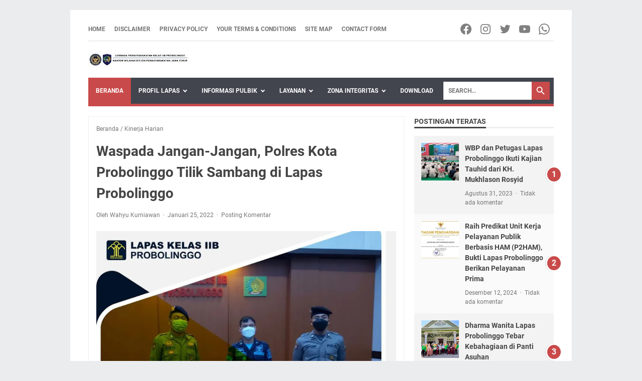

--- FILE ---
content_type: text/html; charset=utf-8
request_url: https://www.google.com/recaptcha/api2/aframe
body_size: 268
content:
<!DOCTYPE HTML><html><head><meta http-equiv="content-type" content="text/html; charset=UTF-8"></head><body><script nonce="fMvXaZZVKRd3-11MCYiShA">/** Anti-fraud and anti-abuse applications only. See google.com/recaptcha */ try{var clients={'sodar':'https://pagead2.googlesyndication.com/pagead/sodar?'};window.addEventListener("message",function(a){try{if(a.source===window.parent){var b=JSON.parse(a.data);var c=clients[b['id']];if(c){var d=document.createElement('img');d.src=c+b['params']+'&rc='+(localStorage.getItem("rc::a")?sessionStorage.getItem("rc::b"):"");window.document.body.appendChild(d);sessionStorage.setItem("rc::e",parseInt(sessionStorage.getItem("rc::e")||0)+1);localStorage.setItem("rc::h",'1769304349256');}}}catch(b){}});window.parent.postMessage("_grecaptcha_ready", "*");}catch(b){}</script></body></html>

--- FILE ---
content_type: text/javascript; charset=UTF-8
request_url: https://www.lapasprobolinggo.com/feeds/posts/default/-/Kinerja%20Harian?alt=json-in-script&orderby=updated&start-index=285&max-results=5&callback=msRelatedPosts
body_size: 10564
content:
// API callback
msRelatedPosts({"version":"1.0","encoding":"UTF-8","feed":{"xmlns":"http://www.w3.org/2005/Atom","xmlns$openSearch":"http://a9.com/-/spec/opensearchrss/1.0/","xmlns$blogger":"http://schemas.google.com/blogger/2008","xmlns$georss":"http://www.georss.org/georss","xmlns$gd":"http://schemas.google.com/g/2005","xmlns$thr":"http://purl.org/syndication/thread/1.0","id":{"$t":"tag:blogger.com,1999:blog-6141846984541503203"},"updated":{"$t":"2026-01-16T03:45:49.848-08:00"},"category":[{"term":"Kinerja Harian"},{"term":"Layanan Informasi"},{"term":"Galeri Kegiatan"},{"term":"Artikel"},{"term":"Kegiatan Wargabinaan"},{"term":"Artikel Lain"},{"term":"Slider"},{"term":"Video"},{"term":"Produk Unggulan"}],"title":{"type":"text","$t":"LAPAS PROBOLINGGO"},"subtitle":{"type":"html","$t":"Lembaga Pemasyarakatan Kelas IIB Probolinggo yang dikenal dengan Lapas Probolinggo merupakan Bangunan penjara peninggalan Kolonial Belanda yang didirikan Pada Tahun 1872. Lapas Probolinggo merupakan Salah Satu Unit Pelaksana Teknis Pemasyarakatan tempat Pembinaan  Narapidana yang bernaung dibawah Kementerian Hukum dan Hak Asasi Manusia Jawa Timur. Lapas Probolinggo terletak ditengah Kota Probolinggo di jalan Trunojoyo No. 01 Kelurahan Mangunharjo Kecamatan Mayangan Kota Probolinggo."},"link":[{"rel":"http://schemas.google.com/g/2005#feed","type":"application/atom+xml","href":"https:\/\/www.lapasprobolinggo.com\/feeds\/posts\/default"},{"rel":"self","type":"application/atom+xml","href":"https:\/\/www.blogger.com\/feeds\/6141846984541503203\/posts\/default\/-\/Kinerja+Harian?alt=json-in-script\u0026start-index=285\u0026max-results=5\u0026orderby=updated"},{"rel":"alternate","type":"text/html","href":"https:\/\/www.lapasprobolinggo.com\/search\/label\/Kinerja%20Harian"},{"rel":"hub","href":"http://pubsubhubbub.appspot.com/"},{"rel":"previous","type":"application/atom+xml","href":"https:\/\/www.blogger.com\/feeds\/6141846984541503203\/posts\/default\/-\/Kinerja+Harian\/-\/Kinerja+Harian?alt=json-in-script\u0026start-index=280\u0026max-results=5\u0026orderby=updated"},{"rel":"next","type":"application/atom+xml","href":"https:\/\/www.blogger.com\/feeds\/6141846984541503203\/posts\/default\/-\/Kinerja+Harian\/-\/Kinerja+Harian?alt=json-in-script\u0026start-index=290\u0026max-results=5\u0026orderby=updated"}],"author":[{"name":{"$t":"Humas Lapas Probolinggo"},"uri":{"$t":"http:\/\/www.blogger.com\/profile\/02170126348144618999"},"email":{"$t":"noreply@blogger.com"},"gd$image":{"rel":"http://schemas.google.com/g/2005#thumbnail","width":"32","height":"32","src":"\/\/blogger.googleusercontent.com\/img\/b\/R29vZ2xl\/AVvXsEivhClz9585g2zPqedDuRF0xyIib3Zk0u93B9rRI1c_juY5ExNMumZ2vvCQ_cioH-WOy1xBxhi5BKUKrKVS8tjL48XpwckX07UGI0f5GhiJFWMEdEYYrAY0vCcc9Oa9UA\/s113\/Profil.png"}}],"generator":{"version":"7.00","uri":"http://www.blogger.com","$t":"Blogger"},"openSearch$totalResults":{"$t":"479"},"openSearch$startIndex":{"$t":"285"},"openSearch$itemsPerPage":{"$t":"5"},"entry":[{"id":{"$t":"tag:blogger.com,1999:blog-6141846984541503203.post-7186906773954389656"},"published":{"$t":"2021-05-20T21:09:00.005-07:00"},"updated":{"$t":"2021-05-20T21:09:42.484-07:00"},"category":[{"scheme":"http://www.blogger.com/atom/ns#","term":"Artikel"},{"scheme":"http://www.blogger.com/atom/ns#","term":"Galeri Kegiatan"},{"scheme":"http://www.blogger.com/atom/ns#","term":"Kinerja Harian"},{"scheme":"http://www.blogger.com/atom/ns#","term":"Layanan Informasi"}],"title":{"type":"text","$t":"Petugas Lapas Probolinggo Gagalkan Penyelundupan Sabu di Dalam Lapas"},"content":{"type":"html","$t":"\u003Cdiv class=\"separator\" style=\"clear: both; text-align: center;\"\u003E\u003Ca href=\"https:\/\/blogger.googleusercontent.com\/img\/b\/R29vZ2xl\/AVvXsEibFNqbUBeMLHtCbDAqSi4TD7aQWKBxiP91yeQyvn1AWPuy3KZerZrpdQSfAFn0YELU6yq6CJooemjiKwijlXgBH2depCJTrbrNnj7arUaWv20_-tbxl9VRJ5irt6kQlJ18WoWWC7OMxus\/s1080\/184685903_296974895307964_1890696738349350301_n.jpg\" imageanchor=\"1\" style=\"margin-left: 1em; margin-right: 1em;\"\u003E\u003Cimg border=\"0\" data-original-height=\"607\" data-original-width=\"1080\" height=\"360\" src=\"https:\/\/blogger.googleusercontent.com\/img\/b\/R29vZ2xl\/AVvXsEibFNqbUBeMLHtCbDAqSi4TD7aQWKBxiP91yeQyvn1AWPuy3KZerZrpdQSfAFn0YELU6yq6CJooemjiKwijlXgBH2depCJTrbrNnj7arUaWv20_-tbxl9VRJ5irt6kQlJ18WoWWC7OMxus\/s1080\/184685903_296974895307964_1890696738349350301_n.jpg\" width=\"640\" \/\u003E\u003C\/a\u003E\u003C\/div\u003E\u003Cp\u003EPROBOLINGGO - Rabu (12\/05), petugas penggeledahan barang \/ makanan Lembaga Pemasyarakatan Kelas IIB Probolinggo berhasil menggagalkan upaya penyelundupan narkoba ke dalam Lapas. Kejadian berawal pada saat pengunjung wanita dan laki-laki hendak mengirimkan makanan kepada warga binaan bernama Imron sesuai yang tertera dalam formulir pendaftaran penitipan barang\/makanan sekitar pukul 16.15 WIB.\u003Cbr \/\u003E\u003Cbr \/\u003ESetelah melakukan pendaftaran penitipan barang\/makanan di loket pendaftaran, dua pengunjung tersebut kemudian membawa makanan yang akan dikirimkan kepada warga binaan ke area penggeledahan barang dan makanan. Jenis makanan yang dikirimkan berupa tahu. Petugas penggeledahan makanan saat itu, Oddy, melihat keganjalan pada tahu tersebut hingga akhirnya membelah dan menemukan narkoba jenis sabu-sabu dalam tahu tersebut. Mengetahui hal itu, Oddy langsung melaporkan kejadian tersebut kepada Kalapas, Risman Somantri.\u003Cbr \/\u003E\u003Cbr \/\u003ESelanjutnya, Risman langsung berkoordinasi dengan pihak Polrestabes Kota Probolinggo dan memanggil Ka. KPLP serta Kasi Kamtib untuk menindaklanjuti hal tersebut. Dua pengunjung kemudian dibawa masuk ke dalam Lapas dan setelah semua tahu dibelah, terdapat satu paket kecil sabu dalam tahu tersebut. Dua pengunjung itu langsung dibawa ke Polrestabes Kota Probolinggo untuk diminta keterangan lebih lanjut.\u003Cbr \/\u003E\u003Cbr \/\u003E#jatimpastihebat\u003Cbr \/\u003E@kemenkumhamri\u003Cbr \/\u003E@kemenkumhamjatim\u003Cbr \/\u003E@ditjenpas\u003Cbr \/\u003E@kemenpanrb\u003Cbr \/\u003E@rbkunwas\u003C\/p\u003E\u003Cp\u003E\u003C\/p\u003E\u003Cbr \/\u003E\nFoto Lainnya :\u003Cbr \/\u003E\n\u003Cdiv\u003E\u003Cdiv style=\"margin: 20px; margin-top:5px\"\u003E\u003Cdiv style=\"margin-bottom: 2px;\" class=\"smallfont\"\u003E\u003Cinput style=\"margin: 0px; padding: 5px; width: auto; \" value=\"Tampilkan\" onclick=\"if (this.parentNode.parentNode.getElementsByTagName('div')[1].getElementsByTagName('div')[0].style.display != ''){ this.parentNode.parentNode.getElementsByTagName('div')[1].getElementsByTagName('div')[0].style.display = ''; this.innerText = ''; this.value = 'Sembunyikan'; }else { this.parentNode.parentNode.getElementsByTagName('div')[1].getElementsByTagName('div')[0].style.display = 'none'; this.innerText = ''; this.value = 'Tampilkan'; }\"type=\"button\"\/\u003E\u003C\/div\u003E\u003Cdiv class=\"alt2\"\u003E\u003Cdiv style=\"display: none;\"\u003E\u003Cdiv style=\"border: none; color:none; background-color:none; text-align: justify; padding:10px;\"\u003E\n\n\u003Cdiv class=\"separator\" style=\"clear: both; text-align: center;\"\u003E\u003Ca href=\"https:\/\/blogger.googleusercontent.com\/img\/b\/R29vZ2xl\/AVvXsEgTIwLghtjnQPF00im6igMFhvUVpcFH21NDvDHDz2TrBFtXt-JBTRfuPpxLmcQpq4MPADmv4LNo_VRqyts02ZxVPwIxvnFNNfj7pxjOf8yB24rSgu_WkpRkMYSe1ddBHn5JipS-kf4bGaE\/s1040\/184074458_554622092184333_6965987722836829488_n.jpg\" imageanchor=\"1\" style=\"clear: left; float: left; margin-bottom: 1em; margin-right: 1em;\"\u003E\u003Cimg border=\"0\" data-original-height=\"779\" data-original-width=\"1040\" height=\"480\" src=\"https:\/\/blogger.googleusercontent.com\/img\/b\/R29vZ2xl\/AVvXsEgTIwLghtjnQPF00im6igMFhvUVpcFH21NDvDHDz2TrBFtXt-JBTRfuPpxLmcQpq4MPADmv4LNo_VRqyts02ZxVPwIxvnFNNfj7pxjOf8yB24rSgu_WkpRkMYSe1ddBHn5JipS-kf4bGaE\/w640-h480\/184074458_554622092184333_6965987722836829488_n.jpg\" width=\"640\" \/\u003E\u003C\/a\u003E\u003C\/div\u003E\u003Cbr \/\u003E\u003Cdiv class=\"separator\" style=\"clear: both; text-align: center;\"\u003E\u003Ca href=\"https:\/\/blogger.googleusercontent.com\/img\/b\/R29vZ2xl\/AVvXsEjHnbBg8xmOZjCe0KRpd-uho1k3H2pNbSrOhjwqcyG_B1agx_udAVnjd6X-HtBEUs2kPNbIrj9DuhobK6j4DE8R9_tPGaGpDEqTrRmRAcGw3heTyhJwU49kf-y07Xc9RfvxamTWugqz92s\/s1040\/184685905_200775311863428_632883260118908482_n.jpg\" imageanchor=\"1\" style=\"clear: left; float: left; margin-bottom: 1em; margin-right: 1em;\"\u003E\u003Cimg border=\"0\" data-original-height=\"779\" data-original-width=\"1040\" height=\"480\" src=\"https:\/\/blogger.googleusercontent.com\/img\/b\/R29vZ2xl\/AVvXsEjHnbBg8xmOZjCe0KRpd-uho1k3H2pNbSrOhjwqcyG_B1agx_udAVnjd6X-HtBEUs2kPNbIrj9DuhobK6j4DE8R9_tPGaGpDEqTrRmRAcGw3heTyhJwU49kf-y07Xc9RfvxamTWugqz92s\/w640-h480\/184685905_200775311863428_632883260118908482_n.jpg\" width=\"640\" \/\u003E\u003C\/a\u003E\u003C\/div\u003E\u003Cbr \/\u003E\u003Cdiv class=\"separator\" style=\"clear: both; text-align: center;\"\u003E\u003Ca href=\"https:\/\/blogger.googleusercontent.com\/img\/b\/R29vZ2xl\/AVvXsEh7X9i5d1whjcMTcJG6NntICAcHPvSb1PV-dL2U1hCs-d0_ZQhw5MVbhXB-37EZYoK2d7m4IaJGURyBScdhcVUsQoLjU8T90kni9axRaxXxlMx-ZIRXWvSbfnGyYXaHoSUBN5UTONeBBPY\/s1040\/184915564_132088382209509_5369212718297674403_n.jpg\" imageanchor=\"1\" style=\"clear: left; float: left; margin-bottom: 1em; margin-right: 1em;\"\u003E\u003Cimg border=\"0\" data-original-height=\"779\" data-original-width=\"1040\" height=\"480\" src=\"https:\/\/blogger.googleusercontent.com\/img\/b\/R29vZ2xl\/AVvXsEh7X9i5d1whjcMTcJG6NntICAcHPvSb1PV-dL2U1hCs-d0_ZQhw5MVbhXB-37EZYoK2d7m4IaJGURyBScdhcVUsQoLjU8T90kni9axRaxXxlMx-ZIRXWvSbfnGyYXaHoSUBN5UTONeBBPY\/w640-h480\/184915564_132088382209509_5369212718297674403_n.jpg\" width=\"640\" \/\u003E\u003C\/a\u003E\u003C\/div\u003E\u003Cbr \/\u003E\u0026nbsp;\u003Cp\u003E\u003C\/p\u003E\u003C\/div\u003E\u003C\/div\u003E\u003C\/div\u003E\u003C\/div\u003E\u003C\/div\u003E"},"link":[{"rel":"replies","type":"application/atom+xml","href":"https:\/\/www.lapasprobolinggo.com\/feeds\/7186906773954389656\/comments\/default","title":"Posting Komentar"},{"rel":"replies","type":"text/html","href":"https:\/\/www.lapasprobolinggo.com\/2021\/05\/petugas-lapas-probolinggo-gagalkan.html#comment-form","title":"0 Komentar"},{"rel":"edit","type":"application/atom+xml","href":"https:\/\/www.blogger.com\/feeds\/6141846984541503203\/posts\/default\/7186906773954389656"},{"rel":"self","type":"application/atom+xml","href":"https:\/\/www.blogger.com\/feeds\/6141846984541503203\/posts\/default\/7186906773954389656"},{"rel":"alternate","type":"text/html","href":"https:\/\/www.lapasprobolinggo.com\/2021\/05\/petugas-lapas-probolinggo-gagalkan.html","title":"Petugas Lapas Probolinggo Gagalkan Penyelundupan Sabu di Dalam Lapas"}],"author":[{"name":{"$t":"Humas Lapas Probolinggo"},"uri":{"$t":"http:\/\/www.blogger.com\/profile\/02170126348144618999"},"email":{"$t":"noreply@blogger.com"},"gd$image":{"rel":"http://schemas.google.com/g/2005#thumbnail","width":"32","height":"32","src":"\/\/blogger.googleusercontent.com\/img\/b\/R29vZ2xl\/AVvXsEivhClz9585g2zPqedDuRF0xyIib3Zk0u93B9rRI1c_juY5ExNMumZ2vvCQ_cioH-WOy1xBxhi5BKUKrKVS8tjL48XpwckX07UGI0f5GhiJFWMEdEYYrAY0vCcc9Oa9UA\/s113\/Profil.png"}}],"media$thumbnail":{"xmlns$media":"http://search.yahoo.com/mrss/","url":"https:\/\/blogger.googleusercontent.com\/img\/b\/R29vZ2xl\/AVvXsEibFNqbUBeMLHtCbDAqSi4TD7aQWKBxiP91yeQyvn1AWPuy3KZerZrpdQSfAFn0YELU6yq6CJooemjiKwijlXgBH2depCJTrbrNnj7arUaWv20_-tbxl9VRJ5irt6kQlJ18WoWWC7OMxus\/s72-c\/184685903_296974895307964_1890696738349350301_n.jpg","height":"72","width":"72"},"thr$total":{"$t":"0"}},{"id":{"$t":"tag:blogger.com,1999:blog-6141846984541503203.post-4867041306512416624"},"published":{"$t":"2021-05-11T21:03:00.009-07:00"},"updated":{"$t":"2021-05-11T21:03:53.642-07:00"},"category":[{"scheme":"http://www.blogger.com/atom/ns#","term":"Artikel"},{"scheme":"http://www.blogger.com/atom/ns#","term":"Galeri Kegiatan"},{"scheme":"http://www.blogger.com/atom/ns#","term":"Kinerja Harian"},{"scheme":"http://www.blogger.com/atom/ns#","term":"Layanan Informasi"}],"title":{"type":"text","$t":"Percantik Lapas di Hari Raya Idul Fitri 1442 H, WBP Lapas Probolinggo Tata Tanaman Hias"},"content":{"type":"html","$t":"\u003Cdiv class=\"separator\" style=\"clear: both; text-align: center;\"\u003E\u003Ca href=\"https:\/\/blogger.googleusercontent.com\/img\/b\/R29vZ2xl\/AVvXsEihNl3H_M0UV1re7Rh7n7ZpbTINkMdbRTkhfKZMOsmY-E-mc5ljVHZJyeoAGWYEjmDiggjmzf79qIrPVYVlMvWL7X8rw9_K5gYDGxMdYR3aGdNHkkO2riFXnrponAk7bwEywansFwXG4iE\/s1080\/184862125_3960757990682721_1377363783798376613_0.jpg\" imageanchor=\"1\" style=\"margin-left: 1em; margin-right: 1em;\"\u003E\u003Cimg border=\"0\" data-original-height=\"608\" data-original-width=\"1080\" height=\"360\" src=\"https:\/\/blogger.googleusercontent.com\/img\/b\/R29vZ2xl\/AVvXsEihNl3H_M0UV1re7Rh7n7ZpbTINkMdbRTkhfKZMOsmY-E-mc5ljVHZJyeoAGWYEjmDiggjmzf79qIrPVYVlMvWL7X8rw9_K5gYDGxMdYR3aGdNHkkO2riFXnrponAk7bwEywansFwXG4iE\/s1080\/184862125_3960757990682721_1377363783798376613_0.jpg\" width=\"640\" \/\u003E\u003C\/a\u003E\u003C\/div\u003E\u003Cp\u003EPROBOLINGGO - Rabu (12\/05), warga binaan Lembaga Pemasyarakatan Kelas IIB Probolinggo bergotong royong menata tanaman hias di lapangan olahraga Lapas Probolingo. Gotong royong ini dilaksanakan dalam rangka menyambut Hari Raya Idul Fitri 1442 H esok hari Kami, (13\/05). Kegiatan ini diawasi langsung oleh Kaur Umum Lapas Probolinggo, Sugiono, dan dibantu satu anggota jaga yang sedang piket, Oddy.\u003Cbr \/\u003E\u003Cbr \/\u003ETidak hanya mengawasi warga binaan yang sedang menata tanaman, Sugiono juga turun langsung membantu menata tanaman hias tersebut. Hal ini menunjukkan kekompakan dan sinergitas antara warga binaan dengan petugas Lapas Probolinggo.\u003Cbr \/\u003E\u003Cbr \/\u003EYudi, salah satu warga binaan yang ikut menata tanaman hias menyampaikan bahwa penataan tanaman hias ini guna mempercantik lingkungan Lapas, terlebih besok merupakan Hari Raya Idul Fitri 1442 H yang merupakan hari besar yang ditunggu tunggu umat muslim.\u003Cbr \/\u003E\u003Cbr \/\u003E\"Tanamannya ditata supaya Lapas jadi indah dan cantik. Apalagi besok Hari Idul Fitri. Warga binaan Sholat Ied disini jadi harus ada pemandangan yang cantik supaya tidak gersang dan enak dipandang mata\", tutur Yudi.\u003Cbr \/\u003E\u003Cbr \/\u003E#jatimpastihebat\u003Cbr \/\u003E@kemenkumhamri\u003Cbr \/\u003E@kemenkumhamjatim\u003Cbr \/\u003E@ditjenpas\u003Cbr \/\u003E@kemenpanrb\u003C\/p\u003E\u003Cp\u003E\u003C\/p\u003E\u003Cbr \/\u003E\nFoto Lainnya :\u003Cbr \/\u003E\n\u003Cdiv\u003E\u003Cdiv style=\"margin: 20px; margin-top:5px\"\u003E\u003Cdiv style=\"margin-bottom: 2px;\" class=\"smallfont\"\u003E\u003Cinput style=\"margin: 0px; padding: 5px; width: auto; \" value=\"Tampilkan\" onclick=\"if (this.parentNode.parentNode.getElementsByTagName('div')[1].getElementsByTagName('div')[0].style.display != ''){ this.parentNode.parentNode.getElementsByTagName('div')[1].getElementsByTagName('div')[0].style.display = ''; this.innerText = ''; this.value = 'Sembunyikan'; }else { this.parentNode.parentNode.getElementsByTagName('div')[1].getElementsByTagName('div')[0].style.display = 'none'; this.innerText = ''; this.value = 'Tampilkan'; }\"type=\"button\"\/\u003E\u003C\/div\u003E\u003Cdiv class=\"alt2\"\u003E\u003Cdiv style=\"display: none;\"\u003E\u003Cdiv style=\"border: none; color:none; background-color:none; text-align: justify; padding:10px;\"\u003E\n\n\u003Cdiv class=\"separator\" style=\"clear: both; text-align: center;\"\u003E\u003Ca href=\"https:\/\/blogger.googleusercontent.com\/img\/b\/R29vZ2xl\/AVvXsEgEqNFWQnvV6wTid-H7gDNqWi8HN-JyXTOJ_7lIn21k-Uh3nrh8XSiXPz-pdIq2U302U0JAK6QRBjba8n8XCMSd0CXexL1z4l7IRMGe4Psn33gRw7DRqSHOQlKD1buxe4I1vWtSyQ8LRPc\/s1080\/184862125_3960757990682721_1377363783798376613_1.jpg\" imageanchor=\"1\" style=\"clear: left; float: left; margin-bottom: 1em; margin-right: 1em;\"\u003E\u003Cimg border=\"0\" data-original-height=\"809\" data-original-width=\"1080\" height=\"480\" src=\"https:\/\/blogger.googleusercontent.com\/img\/b\/R29vZ2xl\/AVvXsEgEqNFWQnvV6wTid-H7gDNqWi8HN-JyXTOJ_7lIn21k-Uh3nrh8XSiXPz-pdIq2U302U0JAK6QRBjba8n8XCMSd0CXexL1z4l7IRMGe4Psn33gRw7DRqSHOQlKD1buxe4I1vWtSyQ8LRPc\/w640-h480\/184862125_3960757990682721_1377363783798376613_1.jpg\" width=\"640\" \/\u003E\u003C\/a\u003E\u003C\/div\u003E\u003Cbr \/\u003E\u003Cdiv class=\"separator\" style=\"clear: both; text-align: center;\"\u003E\u003Ca href=\"https:\/\/blogger.googleusercontent.com\/img\/b\/R29vZ2xl\/AVvXsEi8aUSpvjM3DTRqi5mmegwWjTygGDiKZfQH0UQ51kkMKZMFAH9Ax9_KQfYG0P9uoHiJRKUaVUIhHgdPltvCaE28hld1XNxEsYX5ZnxFCfxWdIeDOhT-cGByLL9VOVcDX3WwN3-5DLG6g1A\/s1080\/184862125_3960757990682721_1377363783798376613_2.jpg\" imageanchor=\"1\" style=\"clear: left; float: left; margin-bottom: 1em; margin-right: 1em;\"\u003E\u003Cimg border=\"0\" data-original-height=\"809\" data-original-width=\"1080\" height=\"480\" src=\"https:\/\/blogger.googleusercontent.com\/img\/b\/R29vZ2xl\/AVvXsEi8aUSpvjM3DTRqi5mmegwWjTygGDiKZfQH0UQ51kkMKZMFAH9Ax9_KQfYG0P9uoHiJRKUaVUIhHgdPltvCaE28hld1XNxEsYX5ZnxFCfxWdIeDOhT-cGByLL9VOVcDX3WwN3-5DLG6g1A\/w640-h480\/184862125_3960757990682721_1377363783798376613_2.jpg\" width=\"640\" \/\u003E\u003C\/a\u003E\u003C\/div\u003E\u003Cbr \/\u003E\u003Cdiv class=\"separator\" style=\"clear: both; text-align: center;\"\u003E\u003Ca href=\"https:\/\/blogger.googleusercontent.com\/img\/b\/R29vZ2xl\/AVvXsEif_mBqW0b6MFYYEIfb_nzxE57sWcj0i3Y08U1kx4QPoFEFekm96G5zVnEUQm0t0ukwgo-I2sg9IYsa2XuYVV08ZlDpZyFIT__bBfB2gOuuR1rOzoysUvxuFUj7An4jhu9dVM7eJqnZG58\/s1080\/184862125_3960757990682721_1377363783798376613_3.jpg\" imageanchor=\"1\" style=\"clear: left; float: left; margin-bottom: 1em; margin-right: 1em;\"\u003E\u003Cimg border=\"0\" data-original-height=\"809\" data-original-width=\"1080\" height=\"480\" src=\"https:\/\/blogger.googleusercontent.com\/img\/b\/R29vZ2xl\/AVvXsEif_mBqW0b6MFYYEIfb_nzxE57sWcj0i3Y08U1kx4QPoFEFekm96G5zVnEUQm0t0ukwgo-I2sg9IYsa2XuYVV08ZlDpZyFIT__bBfB2gOuuR1rOzoysUvxuFUj7An4jhu9dVM7eJqnZG58\/w640-h480\/184862125_3960757990682721_1377363783798376613_3.jpg\" width=\"640\" \/\u003E\u003C\/a\u003E\u003C\/div\u003E\u003Cbr \/\u003E\u003Cdiv class=\"separator\" style=\"clear: both; text-align: center;\"\u003E\u003Ca href=\"https:\/\/blogger.googleusercontent.com\/img\/b\/R29vZ2xl\/AVvXsEju3rq4ySEcFprkVu9DbWcWIik-_kTCD76roKuASRLVcD4KaDLw3i32h3ba0LjA8Sf8tmQdD5owtzD4OrpMyFjZOB7eN8_QMl9Xs05MC9v1JtkkwCjgaiInF8EQYKyH5FJk27qEWJyRqhk\/s1080\/184862125_3960757990682721_1377363783798376613_4.jpg\" imageanchor=\"1\" style=\"clear: left; float: left; margin-bottom: 1em; margin-right: 1em;\"\u003E\u003Cimg border=\"0\" data-original-height=\"809\" data-original-width=\"1080\" height=\"480\" src=\"https:\/\/blogger.googleusercontent.com\/img\/b\/R29vZ2xl\/AVvXsEju3rq4ySEcFprkVu9DbWcWIik-_kTCD76roKuASRLVcD4KaDLw3i32h3ba0LjA8Sf8tmQdD5owtzD4OrpMyFjZOB7eN8_QMl9Xs05MC9v1JtkkwCjgaiInF8EQYKyH5FJk27qEWJyRqhk\/w640-h480\/184862125_3960757990682721_1377363783798376613_4.jpg\" width=\"640\" \/\u003E\u003C\/a\u003E\u003C\/div\u003E\u003Cbr \/\u003E\u003Cdiv class=\"separator\" style=\"clear: both; text-align: center;\"\u003E\u003Ca href=\"https:\/\/blogger.googleusercontent.com\/img\/b\/R29vZ2xl\/AVvXsEiantawJATn-SSpDXLoJg5sHVuGEJOzfg7e7y-jYIWTNMXLmHQ6cbONOLohnQHMNgiRU1BwlxHl08XC8zKKIN6qd10ehNw8oetgrIJWjBDkz62MZX6JlVEkbHi11tbw44ridS_Cdx41BZE\/s1080\/184862125_3960757990682721_1377363783798376613_5.jpg\" imageanchor=\"1\" style=\"clear: left; float: left; margin-bottom: 1em; margin-right: 1em;\"\u003E\u003Cimg border=\"0\" data-original-height=\"809\" data-original-width=\"1080\" height=\"480\" src=\"https:\/\/blogger.googleusercontent.com\/img\/b\/R29vZ2xl\/AVvXsEiantawJATn-SSpDXLoJg5sHVuGEJOzfg7e7y-jYIWTNMXLmHQ6cbONOLohnQHMNgiRU1BwlxHl08XC8zKKIN6qd10ehNw8oetgrIJWjBDkz62MZX6JlVEkbHi11tbw44ridS_Cdx41BZE\/w640-h480\/184862125_3960757990682721_1377363783798376613_5.jpg\" width=\"640\" \/\u003E\u003C\/a\u003E\u003C\/div\u003E\u003Cbr \/\u003E\u003Cdiv class=\"separator\" style=\"clear: both; text-align: center;\"\u003E\u003Ca href=\"https:\/\/blogger.googleusercontent.com\/img\/b\/R29vZ2xl\/AVvXsEjp-vykLcljWsl-SG2r2h8f1KV-9dcgT8khySOOG0BN_3d9LvPhbdaK3biNxBO_KuPfti3m4ImQR4FMViEq2yxNCJagsYNUovdbK8NrYv5Nni292LBUbNUjUO9miPPYNeg24R4TlbnDdYo\/s1080\/184862125_3960757990682721_1377363783798376613_6.jpg\" imageanchor=\"1\" style=\"clear: left; float: left; margin-bottom: 1em; margin-right: 1em;\"\u003E\u003Cimg border=\"0\" data-original-height=\"809\" data-original-width=\"1080\" height=\"480\" src=\"https:\/\/blogger.googleusercontent.com\/img\/b\/R29vZ2xl\/AVvXsEjp-vykLcljWsl-SG2r2h8f1KV-9dcgT8khySOOG0BN_3d9LvPhbdaK3biNxBO_KuPfti3m4ImQR4FMViEq2yxNCJagsYNUovdbK8NrYv5Nni292LBUbNUjUO9miPPYNeg24R4TlbnDdYo\/w640-h480\/184862125_3960757990682721_1377363783798376613_6.jpg\" width=\"640\" \/\u003E\u003C\/a\u003E\u003C\/div\u003E\u003Cbr \/\u003E\u003Cdiv class=\"separator\" style=\"clear: both; text-align: center;\"\u003E\u003Ca href=\"https:\/\/blogger.googleusercontent.com\/img\/b\/R29vZ2xl\/AVvXsEiO_wT2PJWr1nHuV1nwpH0Wgq_xBl4Ydt7eA4b4-9V1ZocRZNQI-XAj9z30Z_Oq7lpdhuyuDXq9_2VEWEWe9xtvnMaxd26EsanhJEtbpi6rFbyD4s4zJESt2KkGgZtzg-0YKkFUxMi1Pyo\/s1080\/184862125_3960757990682721_1377363783798376613_7.jpg\" imageanchor=\"1\" style=\"clear: left; float: left; margin-bottom: 1em; margin-right: 1em;\"\u003E\u003Cimg border=\"0\" data-original-height=\"809\" data-original-width=\"1080\" height=\"480\" src=\"https:\/\/blogger.googleusercontent.com\/img\/b\/R29vZ2xl\/AVvXsEiO_wT2PJWr1nHuV1nwpH0Wgq_xBl4Ydt7eA4b4-9V1ZocRZNQI-XAj9z30Z_Oq7lpdhuyuDXq9_2VEWEWe9xtvnMaxd26EsanhJEtbpi6rFbyD4s4zJESt2KkGgZtzg-0YKkFUxMi1Pyo\/w640-h480\/184862125_3960757990682721_1377363783798376613_7.jpg\" width=\"640\" \/\u003E\u003C\/a\u003E\u003C\/div\u003E\u003Cbr \/\u003E\u003Cdiv class=\"separator\" style=\"clear: both; text-align: center;\"\u003E\u003Ca href=\"https:\/\/blogger.googleusercontent.com\/img\/b\/R29vZ2xl\/AVvXsEj9pNPhxY8xIjh2hCbmmCOuGcLQQnaFmpqi9FZnHIIZeUmCkAI5xCJ_Rb5vVKFEKIUWlMSFvkUjr0S6rsEezD9OmIWDGFlwYOY9hHTnu3NekDruaNFPsut0rksSWwwqj9-RplV0kqKTzdw\/s1080\/184862125_3960757990682721_1377363783798376613_8.jpg\" imageanchor=\"1\" style=\"clear: left; float: left; margin-bottom: 1em; margin-right: 1em;\"\u003E\u003Cimg border=\"0\" data-original-height=\"809\" data-original-width=\"1080\" height=\"480\" src=\"https:\/\/blogger.googleusercontent.com\/img\/b\/R29vZ2xl\/AVvXsEj9pNPhxY8xIjh2hCbmmCOuGcLQQnaFmpqi9FZnHIIZeUmCkAI5xCJ_Rb5vVKFEKIUWlMSFvkUjr0S6rsEezD9OmIWDGFlwYOY9hHTnu3NekDruaNFPsut0rksSWwwqj9-RplV0kqKTzdw\/w640-h480\/184862125_3960757990682721_1377363783798376613_8.jpg\" width=\"640\" \/\u003E\u003C\/a\u003E\u003C\/div\u003E\u003Cbr \/\u003E\u003Cdiv class=\"separator\" style=\"clear: both; text-align: center;\"\u003E\u003Ca href=\"https:\/\/blogger.googleusercontent.com\/img\/b\/R29vZ2xl\/AVvXsEgtqAitUR423l5VfH2SODpLxXPfI15OCDeHaitba9qs42qQZMfd5QM2sKGSaq5mSCcZfjxZLcjyQvRhxfD_AlGBGHrzMEATP101YxklXRFVrm4PMraLXKyhKEMcGLJT9YBuBLCaHhnRlgw\/s1080\/184862125_3960757990682721_1377363783798376613_9.jpg\" imageanchor=\"1\" style=\"clear: left; float: left; margin-bottom: 1em; margin-right: 1em;\"\u003E\u003Cimg border=\"0\" data-original-height=\"809\" data-original-width=\"1080\" height=\"480\" src=\"https:\/\/blogger.googleusercontent.com\/img\/b\/R29vZ2xl\/AVvXsEgtqAitUR423l5VfH2SODpLxXPfI15OCDeHaitba9qs42qQZMfd5QM2sKGSaq5mSCcZfjxZLcjyQvRhxfD_AlGBGHrzMEATP101YxklXRFVrm4PMraLXKyhKEMcGLJT9YBuBLCaHhnRlgw\/w640-h480\/184862125_3960757990682721_1377363783798376613_9.jpg\" width=\"640\" \/\u003E\u003C\/a\u003E\u003C\/div\u003E\u003Cbr \/\u003E\u0026nbsp;\u003Cp\u003E\u003C\/p\u003E\u003C\/div\u003E\u003C\/div\u003E\u003C\/div\u003E\u003C\/div\u003E\u003C\/div\u003E\n"},"link":[{"rel":"replies","type":"application/atom+xml","href":"https:\/\/www.lapasprobolinggo.com\/feeds\/4867041306512416624\/comments\/default","title":"Posting Komentar"},{"rel":"replies","type":"text/html","href":"https:\/\/www.lapasprobolinggo.com\/2021\/05\/percantik-lapas-di-hari-raya-idul-fitri.html#comment-form","title":"0 Komentar"},{"rel":"edit","type":"application/atom+xml","href":"https:\/\/www.blogger.com\/feeds\/6141846984541503203\/posts\/default\/4867041306512416624"},{"rel":"self","type":"application/atom+xml","href":"https:\/\/www.blogger.com\/feeds\/6141846984541503203\/posts\/default\/4867041306512416624"},{"rel":"alternate","type":"text/html","href":"https:\/\/www.lapasprobolinggo.com\/2021\/05\/percantik-lapas-di-hari-raya-idul-fitri.html","title":"Percantik Lapas di Hari Raya Idul Fitri 1442 H, WBP Lapas Probolinggo Tata Tanaman Hias"}],"author":[{"name":{"$t":"Humas Lapas Probolinggo"},"uri":{"$t":"http:\/\/www.blogger.com\/profile\/02170126348144618999"},"email":{"$t":"noreply@blogger.com"},"gd$image":{"rel":"http://schemas.google.com/g/2005#thumbnail","width":"32","height":"32","src":"\/\/blogger.googleusercontent.com\/img\/b\/R29vZ2xl\/AVvXsEivhClz9585g2zPqedDuRF0xyIib3Zk0u93B9rRI1c_juY5ExNMumZ2vvCQ_cioH-WOy1xBxhi5BKUKrKVS8tjL48XpwckX07UGI0f5GhiJFWMEdEYYrAY0vCcc9Oa9UA\/s113\/Profil.png"}}],"media$thumbnail":{"xmlns$media":"http://search.yahoo.com/mrss/","url":"https:\/\/blogger.googleusercontent.com\/img\/b\/R29vZ2xl\/AVvXsEihNl3H_M0UV1re7Rh7n7ZpbTINkMdbRTkhfKZMOsmY-E-mc5ljVHZJyeoAGWYEjmDiggjmzf79qIrPVYVlMvWL7X8rw9_K5gYDGxMdYR3aGdNHkkO2riFXnrponAk7bwEywansFwXG4iE\/s72-c\/184862125_3960757990682721_1377363783798376613_0.jpg","height":"72","width":"72"},"thr$total":{"$t":"0"}},{"id":{"$t":"tag:blogger.com,1999:blog-6141846984541503203.post-5704706486745624218"},"published":{"$t":"2021-05-11T20:59:00.005-07:00"},"updated":{"$t":"2021-05-11T20:59:35.384-07:00"},"category":[{"scheme":"http://www.blogger.com/atom/ns#","term":"Artikel"},{"scheme":"http://www.blogger.com/atom/ns#","term":"Galeri Kegiatan"},{"scheme":"http://www.blogger.com/atom/ns#","term":"Kinerja Harian"},{"scheme":"http://www.blogger.com/atom/ns#","term":"Layanan Informasi"}],"title":{"type":"text","$t":"Cegah Gangguan Kamtib, Tim Satops Patnal Lapas Probolinggo Razia Kamar Hunian WBP"},"content":{"type":"html","$t":"\u003Cdiv class=\"separator\" style=\"clear: both; text-align: center;\"\u003E\u003Ca href=\"https:\/\/blogger.googleusercontent.com\/img\/b\/R29vZ2xl\/AVvXsEizuTEXR05wtFHoji6PjeYKYbGVqLG13ZeuZYu3bhyphenhyphen3lnJ_wai1YVyNczZV4GgtzStaSyG13Y2pPVbkHddIfceMioZeuSRKzVuaNNHqZZjrf8g19k4wc04jtUMUi_NqoUwy1o8c5AsDNuU\/s1080\/184736567_757946834918670_6625838439975012697_0.jpg\" imageanchor=\"1\" style=\"margin-left: 1em; margin-right: 1em;\"\u003E\u003Cimg border=\"0\" data-original-height=\"608\" data-original-width=\"1080\" height=\"360\" src=\"https:\/\/blogger.googleusercontent.com\/img\/b\/R29vZ2xl\/AVvXsEizuTEXR05wtFHoji6PjeYKYbGVqLG13ZeuZYu3bhyphenhyphen3lnJ_wai1YVyNczZV4GgtzStaSyG13Y2pPVbkHddIfceMioZeuSRKzVuaNNHqZZjrf8g19k4wc04jtUMUi_NqoUwy1o8c5AsDNuU\/s1080\/184736567_757946834918670_6625838439975012697_0.jpg\" width=\"640\" \/\u003E\u003C\/a\u003E\u003C\/div\u003E\u003Cp\u003EPROBOLINGGO - Dalam rangka menjaga keamanan dan ketertiban serta mendeteksi gangguan dini di dalam Lapas, Tim Satuan Operasional Kepatuhan Internal (Satops Patnal) Lembaga Pemasyarakatan Kelas IIB Lapas Probolinggo gelar razia \/ penggeledahan kamar hunian Warga Binaan Pemasyarakatan.\u003Cbr \/\u003E\u003Cbr \/\u003ESelasa malam (11\/05), giat razia dilaksankan pada pukul 11.15 WIB dengan sasaran kamar hunian A2 dan A5. Razia atau penggeledahan ini dipimpin langsung oleh Kasi Kamtib, Pamuji dan Ka. KPLP, Yosef Margono. Kasi Binadik dan Giatja, Gatot Afandie, juga membantu memimpin penggeledahan ini. Razia kamar dibagi menjadi dua tim. Tim satu dengan fokus razia kamar A2 sedangkan tim dua dengan fokus razia kamar A5.\u003Cbr \/\u003E\u003Cbr \/\u003ESebelum melaksanakan giat razia dalam arahannya Kasi Kamtib Lapas Probolinggo menyampaikan kepada tim untuk melakukan penggeledahan badan dan kamar hunian warga binaan dengan teliti dan sigap. \"Jika ada temuan barang terlarang ambil, catat dan tindak pemiliknya,\" tegas Pamuji.\u003Cbr \/\u003E\u003Cbr \/\u003EUsai penggeledahan, Pamuji mengucapkan terimakasih atas pelaksanaan razia insidentil malam ini. Pamuji berharap agar Lapas Probolinggo selalu dalam keadaan aman, tertib, dan kondusif. Selain mengucapkan terimakasih, Pamuji juga mengingatkan kepada petugas Lapas Probolinggo untuk selalu menjaga kesehatan agar dapat bekerja dengan baik dan maksimal.\u003Cbr \/\u003E\u003Cbr \/\u003E#jatimpastihebat\u003Cbr \/\u003E@kemenkumhamri\u003Cbr \/\u003E@kemenkumhamjatim\u003Cbr \/\u003E@ditjenpas\u003Cbr \/\u003E@kemenpanrb\u003C\/p\u003E\u003Cp\u003E\u003C\/p\u003E\u003Cbr \/\u003E\nFoto Lainnya :\u003Cbr \/\u003E\n\u003Cdiv\u003E\u003Cdiv style=\"margin: 20px; margin-top:5px\"\u003E\u003Cdiv style=\"margin-bottom: 2px;\" class=\"smallfont\"\u003E\u003Cinput style=\"margin: 0px; padding: 5px; width: auto; \" value=\"Tampilkan\" onclick=\"if (this.parentNode.parentNode.getElementsByTagName('div')[1].getElementsByTagName('div')[0].style.display != ''){ this.parentNode.parentNode.getElementsByTagName('div')[1].getElementsByTagName('div')[0].style.display = ''; this.innerText = ''; this.value = 'Sembunyikan'; }else { this.parentNode.parentNode.getElementsByTagName('div')[1].getElementsByTagName('div')[0].style.display = 'none'; this.innerText = ''; this.value = 'Tampilkan'; }\"type=\"button\"\/\u003E\u003C\/div\u003E\u003Cdiv class=\"alt2\"\u003E\u003Cdiv style=\"display: none;\"\u003E\u003Cdiv style=\"border: none; color:none; background-color:none; text-align: justify; padding:10px;\"\u003E\n\n\u003Cdiv class=\"separator\" style=\"clear: both; text-align: center;\"\u003E\u003Ca href=\"https:\/\/blogger.googleusercontent.com\/img\/b\/R29vZ2xl\/AVvXsEg4ejeHF64xSLMkv3egBzcJ8UPimQZvtmjMuEyI94-AUIcTmyO8cFusOBPj7z9YZyTZajn4g_UItsGIwSkDif6NLV7XXEbSL0cxAqZxg0fUvUfJGX7iBAQiKJK_DfOhMJjHWgeX2GT_X1U\/s1080\/184736567_757946834918670_6625838439975012697_1.jpg\" imageanchor=\"1\" style=\"clear: left; float: left; margin-bottom: 1em; margin-right: 1em;\"\u003E\u003Cimg border=\"0\" data-original-height=\"810\" data-original-width=\"1080\" height=\"480\" src=\"https:\/\/blogger.googleusercontent.com\/img\/b\/R29vZ2xl\/AVvXsEg4ejeHF64xSLMkv3egBzcJ8UPimQZvtmjMuEyI94-AUIcTmyO8cFusOBPj7z9YZyTZajn4g_UItsGIwSkDif6NLV7XXEbSL0cxAqZxg0fUvUfJGX7iBAQiKJK_DfOhMJjHWgeX2GT_X1U\/w640-h480\/184736567_757946834918670_6625838439975012697_1.jpg\" width=\"640\" \/\u003E\u003C\/a\u003E\u003C\/div\u003E\u003Cbr \/\u003E\u003Cdiv class=\"separator\" style=\"clear: both; text-align: center;\"\u003E\u003Ca href=\"https:\/\/blogger.googleusercontent.com\/img\/b\/R29vZ2xl\/AVvXsEia8oJ-jTitd1qiwhlnaV1oGuN55W_4c0hD20wHLWxhiIwLT2dwa6DwvvGfeOeIXrZrBRvAHx0C4t_JuRyVnyDaNxByPG45kGxbOQCqC50jn6WyK3KzsP8VxxyzWkqi3lN-b8LdQrRqq4s\/s1080\/184736567_757946834918670_6625838439975012697_2.jpg\" imageanchor=\"1\" style=\"clear: left; float: left; margin-bottom: 1em; margin-right: 1em;\"\u003E\u003Cimg border=\"0\" data-original-height=\"810\" data-original-width=\"1080\" height=\"480\" src=\"https:\/\/blogger.googleusercontent.com\/img\/b\/R29vZ2xl\/AVvXsEia8oJ-jTitd1qiwhlnaV1oGuN55W_4c0hD20wHLWxhiIwLT2dwa6DwvvGfeOeIXrZrBRvAHx0C4t_JuRyVnyDaNxByPG45kGxbOQCqC50jn6WyK3KzsP8VxxyzWkqi3lN-b8LdQrRqq4s\/w640-h480\/184736567_757946834918670_6625838439975012697_2.jpg\" width=\"640\" \/\u003E\u003C\/a\u003E\u003C\/div\u003E\u003Cbr \/\u003E\u003Cdiv class=\"separator\" style=\"clear: both; text-align: center;\"\u003E\u003Ca href=\"https:\/\/blogger.googleusercontent.com\/img\/b\/R29vZ2xl\/AVvXsEi4gQxRsbgoxmMKvPAIrXB7eK3MdycH5orXDYtLrGP7WwF1kI8vgdreFf86x56dnrsS6VsKtYuX6hT2umOir3PmiqyKqEEgsfymnhYfMUZG7kN7lntSNk7JwS_ymTjC-GuQ80FSGQEHP9I\/s1080\/184736567_757946834918670_6625838439975012697_3.jpg\" imageanchor=\"1\" style=\"clear: left; float: left; margin-bottom: 1em; margin-right: 1em;\"\u003E\u003Cimg border=\"0\" data-original-height=\"810\" data-original-width=\"1080\" height=\"480\" src=\"https:\/\/blogger.googleusercontent.com\/img\/b\/R29vZ2xl\/AVvXsEi4gQxRsbgoxmMKvPAIrXB7eK3MdycH5orXDYtLrGP7WwF1kI8vgdreFf86x56dnrsS6VsKtYuX6hT2umOir3PmiqyKqEEgsfymnhYfMUZG7kN7lntSNk7JwS_ymTjC-GuQ80FSGQEHP9I\/w640-h480\/184736567_757946834918670_6625838439975012697_3.jpg\" width=\"640\" \/\u003E\u003C\/a\u003E\u003C\/div\u003E\u003Cbr \/\u003E\u003Cdiv class=\"separator\" style=\"clear: both; text-align: center;\"\u003E\u003Ca href=\"https:\/\/blogger.googleusercontent.com\/img\/b\/R29vZ2xl\/AVvXsEh9bfYejRl5Mv2e2Xwln3lyhZUKFnckxIOd830581e-yX56LzWtfRoIndrvfYP0su0j3bkGm5UWWFindgEdQKH47KlEmNf15Fyw2V_w5TPyuIVQgn5VtuzoGYSRzNu26G9yPG3afjRrnDI\/s1080\/184736567_757946834918670_6625838439975012697_4.jpg\" imageanchor=\"1\" style=\"clear: left; float: left; margin-bottom: 1em; margin-right: 1em;\"\u003E\u003Cimg border=\"0\" data-original-height=\"810\" data-original-width=\"1080\" height=\"480\" src=\"https:\/\/blogger.googleusercontent.com\/img\/b\/R29vZ2xl\/AVvXsEh9bfYejRl5Mv2e2Xwln3lyhZUKFnckxIOd830581e-yX56LzWtfRoIndrvfYP0su0j3bkGm5UWWFindgEdQKH47KlEmNf15Fyw2V_w5TPyuIVQgn5VtuzoGYSRzNu26G9yPG3afjRrnDI\/w640-h480\/184736567_757946834918670_6625838439975012697_4.jpg\" width=\"640\" \/\u003E\u003C\/a\u003E\u003C\/div\u003E\u003Cbr \/\u003E\u003Cdiv class=\"separator\" style=\"clear: both; text-align: center;\"\u003E\u003Ca href=\"https:\/\/blogger.googleusercontent.com\/img\/b\/R29vZ2xl\/AVvXsEjfA9zHYrjjBRwjmHyz0qq7lM9f1Bp_D7Tb6BEY5SlQ8h6IJpAyy_ae-AXd18QdRZmYjjuyNiYvltdMJ_jyQQNhtSBPbyr6vetc6elk8ln70QhlnMoCftUdhrFd-X9LJEmKMDjmJaxuTFE\/s1080\/184736567_757946834918670_6625838439975012697_5.jpg\" imageanchor=\"1\" style=\"clear: left; float: left; margin-bottom: 1em; margin-right: 1em;\"\u003E\u003Cimg border=\"0\" data-original-height=\"810\" data-original-width=\"1080\" height=\"480\" src=\"https:\/\/blogger.googleusercontent.com\/img\/b\/R29vZ2xl\/AVvXsEjfA9zHYrjjBRwjmHyz0qq7lM9f1Bp_D7Tb6BEY5SlQ8h6IJpAyy_ae-AXd18QdRZmYjjuyNiYvltdMJ_jyQQNhtSBPbyr6vetc6elk8ln70QhlnMoCftUdhrFd-X9LJEmKMDjmJaxuTFE\/w640-h480\/184736567_757946834918670_6625838439975012697_5.jpg\" width=\"640\" \/\u003E\u003C\/a\u003E\u003C\/div\u003E\u003Cbr \/\u003E\u003Cdiv class=\"separator\" style=\"clear: both; text-align: center;\"\u003E\u003Ca href=\"https:\/\/blogger.googleusercontent.com\/img\/b\/R29vZ2xl\/AVvXsEjahhJUsvjGQVy77-uJAYPqacoFmdVRu49vYutfaXLTDB_UidViVBJz3zW_RDXWV1ScRgTFo4_AazK9CMsrqtYeBG0AaB0Bjr_WEz-fDUTwuC20IBVtNEsyjGzA4KhFOsGwh4-6T-fuTK8\/s1080\/184736567_757946834918670_6625838439975012697_6.jpg\" imageanchor=\"1\" style=\"clear: left; float: left; margin-bottom: 1em; margin-right: 1em;\"\u003E\u003Cimg border=\"0\" data-original-height=\"810\" data-original-width=\"1080\" height=\"480\" src=\"https:\/\/blogger.googleusercontent.com\/img\/b\/R29vZ2xl\/AVvXsEjahhJUsvjGQVy77-uJAYPqacoFmdVRu49vYutfaXLTDB_UidViVBJz3zW_RDXWV1ScRgTFo4_AazK9CMsrqtYeBG0AaB0Bjr_WEz-fDUTwuC20IBVtNEsyjGzA4KhFOsGwh4-6T-fuTK8\/w640-h480\/184736567_757946834918670_6625838439975012697_6.jpg\" width=\"640\" \/\u003E\u003C\/a\u003E\u003C\/div\u003E\u003Cbr \/\u003E\u003Cdiv class=\"separator\" style=\"clear: both; text-align: center;\"\u003E\u003Ca href=\"https:\/\/blogger.googleusercontent.com\/img\/b\/R29vZ2xl\/AVvXsEgpIgPkzNhVHmPafyEu7rqY22AetB71Pb0Y1IAPJ9i9evErAab2eSPGZEJOvxIRrAEzWfWX1TGwZNHCQTmR_Gx_p9Ea3q5N9voty7A9x96AZsvakpJ1Gv6jyQ9PFgGTJHJuaIc0MiDpZoc\/s1080\/184736567_757946834918670_6625838439975012697_7.jpg\" imageanchor=\"1\" style=\"clear: left; float: left; margin-bottom: 1em; margin-right: 1em;\"\u003E\u003Cimg border=\"0\" data-original-height=\"810\" data-original-width=\"1080\" height=\"480\" src=\"https:\/\/blogger.googleusercontent.com\/img\/b\/R29vZ2xl\/AVvXsEgpIgPkzNhVHmPafyEu7rqY22AetB71Pb0Y1IAPJ9i9evErAab2eSPGZEJOvxIRrAEzWfWX1TGwZNHCQTmR_Gx_p9Ea3q5N9voty7A9x96AZsvakpJ1Gv6jyQ9PFgGTJHJuaIc0MiDpZoc\/w640-h480\/184736567_757946834918670_6625838439975012697_7.jpg\" width=\"640\" \/\u003E\u003C\/a\u003E\u003C\/div\u003E\u003Cbr \/\u003E\u003Cdiv class=\"separator\" style=\"clear: both; text-align: center;\"\u003E\u003Ca href=\"https:\/\/blogger.googleusercontent.com\/img\/b\/R29vZ2xl\/AVvXsEhqX-8iOi8G3crw8dzmyobqpGTwqG8jBPjE25fqo_lP7O6QM07dDQkjOfSdUB7HTU-4XXbahJayV9VCge1dxrB0Kh8GAPVx9uSkJbfulJ7z1DMDG9Wb7vZTrV1b8gY1vP8rAB_Idxo8ox0\/s1080\/184736567_757946834918670_6625838439975012697_8.jpg\" imageanchor=\"1\" style=\"clear: left; float: left; margin-bottom: 1em; margin-right: 1em;\"\u003E\u003Cimg border=\"0\" data-original-height=\"810\" data-original-width=\"1080\" height=\"480\" src=\"https:\/\/blogger.googleusercontent.com\/img\/b\/R29vZ2xl\/AVvXsEhqX-8iOi8G3crw8dzmyobqpGTwqG8jBPjE25fqo_lP7O6QM07dDQkjOfSdUB7HTU-4XXbahJayV9VCge1dxrB0Kh8GAPVx9uSkJbfulJ7z1DMDG9Wb7vZTrV1b8gY1vP8rAB_Idxo8ox0\/w640-h480\/184736567_757946834918670_6625838439975012697_8.jpg\" width=\"640\" \/\u003E\u003C\/a\u003E\u003C\/div\u003E\u003Cbr \/\u003E\u0026nbsp;\u003Cp\u003E\u003C\/p\u003E\u003C\/div\u003E\u003C\/div\u003E\u003C\/div\u003E\u003C\/div\u003E\u003C\/div\u003E\n"},"link":[{"rel":"replies","type":"application/atom+xml","href":"https:\/\/www.lapasprobolinggo.com\/feeds\/5704706486745624218\/comments\/default","title":"Posting Komentar"},{"rel":"replies","type":"text/html","href":"https:\/\/www.lapasprobolinggo.com\/2021\/05\/cegah-gangguan-kamtib-tim-satops-patnal.html#comment-form","title":"0 Komentar"},{"rel":"edit","type":"application/atom+xml","href":"https:\/\/www.blogger.com\/feeds\/6141846984541503203\/posts\/default\/5704706486745624218"},{"rel":"self","type":"application/atom+xml","href":"https:\/\/www.blogger.com\/feeds\/6141846984541503203\/posts\/default\/5704706486745624218"},{"rel":"alternate","type":"text/html","href":"https:\/\/www.lapasprobolinggo.com\/2021\/05\/cegah-gangguan-kamtib-tim-satops-patnal.html","title":"Cegah Gangguan Kamtib, Tim Satops Patnal Lapas Probolinggo Razia Kamar Hunian WBP"}],"author":[{"name":{"$t":"Humas Lapas Probolinggo"},"uri":{"$t":"http:\/\/www.blogger.com\/profile\/02170126348144618999"},"email":{"$t":"noreply@blogger.com"},"gd$image":{"rel":"http://schemas.google.com/g/2005#thumbnail","width":"32","height":"32","src":"\/\/blogger.googleusercontent.com\/img\/b\/R29vZ2xl\/AVvXsEivhClz9585g2zPqedDuRF0xyIib3Zk0u93B9rRI1c_juY5ExNMumZ2vvCQ_cioH-WOy1xBxhi5BKUKrKVS8tjL48XpwckX07UGI0f5GhiJFWMEdEYYrAY0vCcc9Oa9UA\/s113\/Profil.png"}}],"media$thumbnail":{"xmlns$media":"http://search.yahoo.com/mrss/","url":"https:\/\/blogger.googleusercontent.com\/img\/b\/R29vZ2xl\/AVvXsEizuTEXR05wtFHoji6PjeYKYbGVqLG13ZeuZYu3bhyphenhyphen3lnJ_wai1YVyNczZV4GgtzStaSyG13Y2pPVbkHddIfceMioZeuSRKzVuaNNHqZZjrf8g19k4wc04jtUMUi_NqoUwy1o8c5AsDNuU\/s72-c\/184736567_757946834918670_6625838439975012697_0.jpg","height":"72","width":"72"},"thr$total":{"$t":"0"}},{"id":{"$t":"tag:blogger.com,1999:blog-6141846984541503203.post-1888517903697032375"},"published":{"$t":"2021-05-11T18:47:00.009-07:00"},"updated":{"$t":"2021-05-11T18:48:08.177-07:00"},"category":[{"scheme":"http://www.blogger.com/atom/ns#","term":"Artikel"},{"scheme":"http://www.blogger.com/atom/ns#","term":"Galeri Kegiatan"},{"scheme":"http://www.blogger.com/atom/ns#","term":"Kinerja Harian"},{"scheme":"http://www.blogger.com/atom/ns#","term":"Layanan Informasi"}],"title":{"type":"text","$t":"Siap Hadapi Layanan Publik di Idul Fitri 1442 H, Lapas Probolinggo Gelar Simulasi"},"content":{"type":"html","$t":"\u003Cdiv class=\"separator\" style=\"clear: both; text-align: center;\"\u003E\u003Ca href=\"https:\/\/blogger.googleusercontent.com\/img\/b\/R29vZ2xl\/AVvXsEiY06E0Slah59JTEMDCVmMhYBwb_NxfNq9h2F0XeIR5J9tcdr81GyvLpjVcmx37e4ghFqL9PPcOLgUEMqMHKzLkUH22BjKXCiG2VsNjxvg449qdd368rkaLWSgsfqvLtzVV3VpXjKymix3e\/s1080\/184423837_1148450792292823_4964838715585650886_0.jpg\" imageanchor=\"1\" style=\"margin-left: 1em; margin-right: 1em;\"\u003E\u003Cimg border=\"0\" data-original-height=\"608\" data-original-width=\"1080\" height=\"360\" src=\"https:\/\/blogger.googleusercontent.com\/img\/b\/R29vZ2xl\/AVvXsEiY06E0Slah59JTEMDCVmMhYBwb_NxfNq9h2F0XeIR5J9tcdr81GyvLpjVcmx37e4ghFqL9PPcOLgUEMqMHKzLkUH22BjKXCiG2VsNjxvg449qdd368rkaLWSgsfqvLtzVV3VpXjKymix3e\/s1080\/184423837_1148450792292823_4964838715585650886_0.jpg\" width=\"640\" \/\u003E\u003C\/a\u003E\u003C\/div\u003E\u003Cp\u003EPROBOLINGGO - Selasa (11\/05), pejabat serta petugas Lembaga Pemasyarakatan Kelas IIB Probolinggo melakukan pengecakan sarana dan prasarana untuk kegiatan penitipan barang atau makanan dari keluarga warga binaan Lapas Probolinggo. Risman Somantri, selaku Kepala Lembaga Pemasyarakatan Kelas IIB Probolinggo mengecek lokasi yang nantinya akan dijadikan lahan parkir untuk keluarga warga binaan.\u003Cbr \/\u003E\u003Cbr \/\u003ESelain lahan parkir, Risman beserta pejabat struktural Lapas Probolinggo juga merancang teknis atau alur penitipan barang \/ makanan saat Hari Raya Idul Fitri 1442 H nanti. Pasalnya, setiap Hari Raya biasanya layanan penitipan barang \/ makanan akan membludak sehingga diperlukan alur serta teknis yang jelas agar tidak terjadi kerusuhan dan kerumunan mengingat saat ini masih terjadi pandemi COVID-19.\u003Cbr \/\u003E\u003Cbr \/\u003ESelain penitipan barang \/ makanan, layanan yang akan dibuka saat Idul Fitri nanti adalah layanan wartelsuspas dan layanan video call. Untuk itu, Ahmad Wijaya, selaku Kasubsi Giatja dan Arif Prihantoko selaku Kaur Kepegawaian dan Keuangan Lapas Probolinggo mengecek sarana dan prasarana untuk menunjang layanan tersebut. Selain wartelsuspas dan video call, Arif juga mengecek inovasi baru Lapas Probolinggo yaitu 'SITINA'.\u003Cbr \/\u003E\u003Cbr \/\u003ESistem Penitipan Barang Narapidana (SITINA) ini akan digunakan saat Idul Fitri nanti sebagai bentuk transparansi antara warga binaan, keluarga warga binaan dan petugas Lapas Probolinggo. SITINA diciptakan untuk menghindari kesalahan atau kekeliruan jenis dan jumlah barang \/ makanan yang dikirim keluarga warga binaan kepada warga binaan di dalam Lapas.\u003Cbr \/\u003E\u003Cbr \/\u003E#jatimpastihebat\u003Cbr \/\u003E@kemenkumhamri\u003Cbr \/\u003E@kemenkumhamjatim\u003Cbr \/\u003E@ditjenpas\u003Cbr \/\u003E@kemenpanrb\u003C\/p\u003E\u003Cp\u003E\u003C\/p\u003E\u003Cbr \/\u003E\nFoto Lainnya :\u003Cbr \/\u003E\n\u003Cdiv\u003E\u003Cdiv style=\"margin: 20px; margin-top:5px\"\u003E\u003Cdiv style=\"margin-bottom: 2px;\" class=\"smallfont\"\u003E\u003Cinput style=\"margin: 0px; padding: 5px; width: auto; \" value=\"Tampilkan\" onclick=\"if (this.parentNode.parentNode.getElementsByTagName('div')[1].getElementsByTagName('div')[0].style.display != ''){ this.parentNode.parentNode.getElementsByTagName('div')[1].getElementsByTagName('div')[0].style.display = ''; this.innerText = ''; this.value = 'Sembunyikan'; }else { this.parentNode.parentNode.getElementsByTagName('div')[1].getElementsByTagName('div')[0].style.display = 'none'; this.innerText = ''; this.value = 'Tampilkan'; }\"type=\"button\"\/\u003E\u003C\/div\u003E\u003Cdiv class=\"alt2\"\u003E\u003Cdiv style=\"display: none;\"\u003E\u003Cdiv style=\"border: none; color:none; background-color:none; text-align: justify; padding:10px;\"\u003E\n\n\u003Cdiv class=\"separator\" style=\"clear: both; text-align: center;\"\u003E\u003Ca href=\"https:\/\/blogger.googleusercontent.com\/img\/b\/R29vZ2xl\/AVvXsEhDaA6o0Hr4urlyZ4MGtkFQX5bu32glLOoCF6C2ALheb87Avi4s3WLtQlBMg_blLE23TOJYSJUbgkyYF6BvuOuX_Klnpspx5ojXNUwhUT3tUgbwmtepsEjdMFuD_UCNGsyuxzwQr5SVE2I3\/s1080\/184423837_1148450792292823_4964838715585650886_1.jpg\" imageanchor=\"1\" style=\"clear: left; float: left; margin-bottom: 1em; margin-right: 1em;\"\u003E\u003Cimg border=\"0\" data-original-height=\"809\" data-original-width=\"1080\" height=\"480\" src=\"https:\/\/blogger.googleusercontent.com\/img\/b\/R29vZ2xl\/AVvXsEhDaA6o0Hr4urlyZ4MGtkFQX5bu32glLOoCF6C2ALheb87Avi4s3WLtQlBMg_blLE23TOJYSJUbgkyYF6BvuOuX_Klnpspx5ojXNUwhUT3tUgbwmtepsEjdMFuD_UCNGsyuxzwQr5SVE2I3\/w640-h480\/184423837_1148450792292823_4964838715585650886_1.jpg\" width=\"640\" \/\u003E\u003C\/a\u003E\u003C\/div\u003E\u003Cbr \/\u003E\u003Cdiv class=\"separator\" style=\"clear: both; text-align: center;\"\u003E\u003Ca href=\"https:\/\/blogger.googleusercontent.com\/img\/b\/R29vZ2xl\/AVvXsEitpYXp41hWcdP9olxoDFWXz0b5ojw6cr-i3OISuDWfHbh2yZ8m2VvT_AGf0rJRKfG4Dj0NIUVZw3Fwy-W8zO7Cd5n8aujDW468znizMljArn3EThaI_3ktCXUfbaoDJUomvzaitZRFkhnx\/s1080\/184423837_1148450792292823_4964838715585650886_2.jpg\" imageanchor=\"1\" style=\"clear: left; float: left; margin-bottom: 1em; margin-right: 1em;\"\u003E\u003Cimg border=\"0\" data-original-height=\"809\" data-original-width=\"1080\" height=\"480\" src=\"https:\/\/blogger.googleusercontent.com\/img\/b\/R29vZ2xl\/AVvXsEitpYXp41hWcdP9olxoDFWXz0b5ojw6cr-i3OISuDWfHbh2yZ8m2VvT_AGf0rJRKfG4Dj0NIUVZw3Fwy-W8zO7Cd5n8aujDW468znizMljArn3EThaI_3ktCXUfbaoDJUomvzaitZRFkhnx\/w640-h480\/184423837_1148450792292823_4964838715585650886_2.jpg\" width=\"640\" \/\u003E\u003C\/a\u003E\u003C\/div\u003E\u003Cbr \/\u003E\u003Cdiv class=\"separator\" style=\"clear: both; text-align: center;\"\u003E\u003Ca href=\"https:\/\/blogger.googleusercontent.com\/img\/b\/R29vZ2xl\/AVvXsEgy1-jPxPM3sP9ZFl_vnkJ-pOrmOOwH4Orhu_ZPp_A_-FxlhOIKWWqhOGhmts3MiE0xeTdHk22mG7YyCzsW1MQrk9b05SfQhTCmUy9eGYxVvoDCqx-dNm_PXMG0zCJiDCnyFt5qoMNDoevb\/s1080\/184423837_1148450792292823_4964838715585650886_3.jpg\" imageanchor=\"1\" style=\"clear: left; float: left; margin-bottom: 1em; margin-right: 1em;\"\u003E\u003Cimg border=\"0\" data-original-height=\"809\" data-original-width=\"1080\" height=\"480\" src=\"https:\/\/blogger.googleusercontent.com\/img\/b\/R29vZ2xl\/AVvXsEgy1-jPxPM3sP9ZFl_vnkJ-pOrmOOwH4Orhu_ZPp_A_-FxlhOIKWWqhOGhmts3MiE0xeTdHk22mG7YyCzsW1MQrk9b05SfQhTCmUy9eGYxVvoDCqx-dNm_PXMG0zCJiDCnyFt5qoMNDoevb\/w640-h480\/184423837_1148450792292823_4964838715585650886_3.jpg\" width=\"640\" \/\u003E\u003C\/a\u003E\u003C\/div\u003E\u003Cbr \/\u003E\u003Cdiv class=\"separator\" style=\"clear: both; text-align: center;\"\u003E\u003Ca href=\"https:\/\/blogger.googleusercontent.com\/img\/b\/R29vZ2xl\/AVvXsEhyMtxoXN0apJRrg5Xjtah9llm8SMRECQEHNhYjom1vF-FSCk5YQrHx1aDxh8yBSVYGaK4PnEzObqdxT_jzfFR2-ZabAM6bk134WAfZsm277fyVDniMBbB0YzcrQZk3ZRNAQljZp3B0MN6V\/s1080\/184423837_1148450792292823_4964838715585650886_4.jpg\" imageanchor=\"1\" style=\"clear: left; float: left; margin-bottom: 1em; margin-right: 1em;\"\u003E\u003Cimg border=\"0\" data-original-height=\"809\" data-original-width=\"1080\" height=\"480\" src=\"https:\/\/blogger.googleusercontent.com\/img\/b\/R29vZ2xl\/AVvXsEhyMtxoXN0apJRrg5Xjtah9llm8SMRECQEHNhYjom1vF-FSCk5YQrHx1aDxh8yBSVYGaK4PnEzObqdxT_jzfFR2-ZabAM6bk134WAfZsm277fyVDniMBbB0YzcrQZk3ZRNAQljZp3B0MN6V\/w640-h480\/184423837_1148450792292823_4964838715585650886_4.jpg\" width=\"640\" \/\u003E\u003C\/a\u003E\u003C\/div\u003E\u003Cbr \/\u003E\u003Cdiv class=\"separator\" style=\"clear: both; text-align: center;\"\u003E\u003Ca href=\"https:\/\/blogger.googleusercontent.com\/img\/b\/R29vZ2xl\/AVvXsEipS3S46CChT8WrF_Gyl-wmFz-bMTGRSD1h4pr7MAdU3jYggFfxP955nxqd5ekFRP3apWtpSqs_i9yWFbLQ6z8mLO5fVEcWB4ovF-g_3Hh5AvIX3lGDxyoXvYHyn67z9xjx_XX0VLj7GXlk\/s1080\/184423837_1148450792292823_4964838715585650886_5.jpg\" imageanchor=\"1\" style=\"clear: left; float: left; margin-bottom: 1em; margin-right: 1em;\"\u003E\u003Cimg border=\"0\" data-original-height=\"809\" data-original-width=\"1080\" height=\"480\" src=\"https:\/\/blogger.googleusercontent.com\/img\/b\/R29vZ2xl\/AVvXsEipS3S46CChT8WrF_Gyl-wmFz-bMTGRSD1h4pr7MAdU3jYggFfxP955nxqd5ekFRP3apWtpSqs_i9yWFbLQ6z8mLO5fVEcWB4ovF-g_3Hh5AvIX3lGDxyoXvYHyn67z9xjx_XX0VLj7GXlk\/w640-h480\/184423837_1148450792292823_4964838715585650886_5.jpg\" width=\"640\" \/\u003E\u003C\/a\u003E\u003C\/div\u003E\u003Cbr \/\u003E\u003Cdiv class=\"separator\" style=\"clear: both; text-align: center;\"\u003E\u003Ca href=\"https:\/\/blogger.googleusercontent.com\/img\/b\/R29vZ2xl\/AVvXsEg6uUd72Ya-_tbzKFdZeocQ5Mj-87qR_-g1FJMYIvG0Qadz3PZMaNBXj1KrMUSS-BYXOWptttt2CPregqSQJ4aKBO3aQ3jALwmhTzkU9Xa0Q6c9UZnTyvRg31UFQmOkFfIwfuBZBmNUrzXS\/s1080\/184423837_1148450792292823_4964838715585650886_6.jpg\" imageanchor=\"1\" style=\"clear: left; float: left; margin-bottom: 1em; margin-right: 1em;\"\u003E\u003Cimg border=\"0\" data-original-height=\"809\" data-original-width=\"1080\" height=\"480\" src=\"https:\/\/blogger.googleusercontent.com\/img\/b\/R29vZ2xl\/AVvXsEg6uUd72Ya-_tbzKFdZeocQ5Mj-87qR_-g1FJMYIvG0Qadz3PZMaNBXj1KrMUSS-BYXOWptttt2CPregqSQJ4aKBO3aQ3jALwmhTzkU9Xa0Q6c9UZnTyvRg31UFQmOkFfIwfuBZBmNUrzXS\/w640-h480\/184423837_1148450792292823_4964838715585650886_6.jpg\" width=\"640\" \/\u003E\u003C\/a\u003E\u003C\/div\u003E\u003Cbr \/\u003E\u003Cdiv class=\"separator\" style=\"clear: both; text-align: center;\"\u003E\u003Ca href=\"https:\/\/blogger.googleusercontent.com\/img\/b\/R29vZ2xl\/AVvXsEik2XeStVJi29U3S67lKJJWhFgXo5PreJ50l1fwmU3P-nzsxosAW3RP59ba_mEYExIpBEu-z6tMhVqY8qGqq5aWpsOYzV18R2CVx0Vhx1mZcZv1uwva304mez4zI6PvGIRTNIYQL5aLWSSI\/s1080\/184423837_1148450792292823_4964838715585650886_7.jpg\" imageanchor=\"1\" style=\"clear: left; float: left; margin-bottom: 1em; margin-right: 1em;\"\u003E\u003Cimg border=\"0\" data-original-height=\"809\" data-original-width=\"1080\" height=\"480\" src=\"https:\/\/blogger.googleusercontent.com\/img\/b\/R29vZ2xl\/AVvXsEik2XeStVJi29U3S67lKJJWhFgXo5PreJ50l1fwmU3P-nzsxosAW3RP59ba_mEYExIpBEu-z6tMhVqY8qGqq5aWpsOYzV18R2CVx0Vhx1mZcZv1uwva304mez4zI6PvGIRTNIYQL5aLWSSI\/w640-h480\/184423837_1148450792292823_4964838715585650886_7.jpg\" width=\"640\" \/\u003E\u003C\/a\u003E\u003C\/div\u003E\u003Cbr \/\u003E\u0026nbsp;\u003Cp\u003E\u003C\/p\u003E\u003C\/div\u003E\u003C\/div\u003E\u003C\/div\u003E\u003C\/div\u003E\u003C\/div\u003E"},"link":[{"rel":"replies","type":"application/atom+xml","href":"https:\/\/www.lapasprobolinggo.com\/feeds\/1888517903697032375\/comments\/default","title":"Posting Komentar"},{"rel":"replies","type":"text/html","href":"https:\/\/www.lapasprobolinggo.com\/2021\/05\/siap-hadapi-layanan-publik-di-idul.html#comment-form","title":"0 Komentar"},{"rel":"edit","type":"application/atom+xml","href":"https:\/\/www.blogger.com\/feeds\/6141846984541503203\/posts\/default\/1888517903697032375"},{"rel":"self","type":"application/atom+xml","href":"https:\/\/www.blogger.com\/feeds\/6141846984541503203\/posts\/default\/1888517903697032375"},{"rel":"alternate","type":"text/html","href":"https:\/\/www.lapasprobolinggo.com\/2021\/05\/siap-hadapi-layanan-publik-di-idul.html","title":"Siap Hadapi Layanan Publik di Idul Fitri 1442 H, Lapas Probolinggo Gelar Simulasi"}],"author":[{"name":{"$t":"Wahyu Kurniawan"},"uri":{"$t":"http:\/\/www.blogger.com\/profile\/11723111163840265518"},"email":{"$t":"noreply@blogger.com"},"gd$image":{"rel":"http://schemas.google.com/g/2005#thumbnail","width":"32","height":"32","src":"\/\/blogger.googleusercontent.com\/img\/b\/R29vZ2xl\/AVvXsEhJZDFkYNF5GklUNxDcTnBdZ-VXN7OTrOpVd8bq98G9ayJgX5FyBc84U_TVATgInK5ZschG049mhE0dm7WOFyoPsmrXcI7LUGY0xX08jCs3jzr1W9rbNBxByzhyrQoaTg\/s113\/IMG_20190827_163327_254.jpeg"}}],"media$thumbnail":{"xmlns$media":"http://search.yahoo.com/mrss/","url":"https:\/\/blogger.googleusercontent.com\/img\/b\/R29vZ2xl\/AVvXsEiY06E0Slah59JTEMDCVmMhYBwb_NxfNq9h2F0XeIR5J9tcdr81GyvLpjVcmx37e4ghFqL9PPcOLgUEMqMHKzLkUH22BjKXCiG2VsNjxvg449qdd368rkaLWSgsfqvLtzVV3VpXjKymix3e\/s72-c\/184423837_1148450792292823_4964838715585650886_0.jpg","height":"72","width":"72"},"thr$total":{"$t":"0"}},{"id":{"$t":"tag:blogger.com,1999:blog-6141846984541503203.post-7527823690221525749"},"published":{"$t":"2021-05-11T18:44:00.002-07:00"},"updated":{"$t":"2021-05-11T18:44:26.273-07:00"},"category":[{"scheme":"http://www.blogger.com/atom/ns#","term":"Artikel"},{"scheme":"http://www.blogger.com/atom/ns#","term":"Galeri Kegiatan"},{"scheme":"http://www.blogger.com/atom/ns#","term":"Kinerja Harian"},{"scheme":"http://www.blogger.com/atom/ns#","term":"Layanan Informasi"}],"title":{"type":"text","$t":"Petugas Lapas Probolinggo Ikuti Apel Pagi Virtual dengan Sekjen Kemenkumham RI"},"content":{"type":"html","$t":"\u003Cdiv class=\"separator\" style=\"clear: both; text-align: center;\"\u003E\u003Ca href=\"https:\/\/blogger.googleusercontent.com\/img\/b\/R29vZ2xl\/AVvXsEiw8M1-DuL-EpTEGFolDezIKAV8gXqfiUO734bXs6EjGP2ozen_iKciRPxNrlCQA_VozIXyDNkyPgFnA5XPuTjWqetZwYTNgVjzL5Wsw_fl52i-jU1V6CTF26lo2oRtW4BjB5H8r8QlapNf\/s1080\/183503801_2644197715877965_7226392309817902617_0.jpg\" imageanchor=\"1\" style=\"margin-left: 1em; margin-right: 1em;\"\u003E\u003Cimg border=\"0\" data-original-height=\"608\" data-original-width=\"1080\" height=\"360\" src=\"https:\/\/blogger.googleusercontent.com\/img\/b\/R29vZ2xl\/AVvXsEiw8M1-DuL-EpTEGFolDezIKAV8gXqfiUO734bXs6EjGP2ozen_iKciRPxNrlCQA_VozIXyDNkyPgFnA5XPuTjWqetZwYTNgVjzL5Wsw_fl52i-jU1V6CTF26lo2oRtW4BjB5H8r8QlapNf\/s1080\/183503801_2644197715877965_7226392309817902617_0.jpg\" width=\"640\" \/\u003E\u003C\/a\u003E\u003C\/div\u003E\u003Cp\u003EPROBOLINGGO - Senin (10\/05), petugas serta CPNS 2019 Lembaga Pemasyarakatan Kelas IIB Probolinggo mengikuti apel pagi bersama Sekretariat Jenderal Kementerian Hukum dan HAM RI secara virtual. Kegiatan apel pagi secara virtual ini berlangsung di Aula Serbaguna Lapas Probolinggo pukul 08.30 WIB.\u003Cbr \/\u003E\u003Cbr \/\u003EKomjen Pol. Andap Budhi Revianto S.I.K, M.H. selaku Sekretaris Jendral Kementerian Hukum dan HAM menjadi pembina dalam kegiatan apel tersebut. Dalam arahannya beliau menyampaikan beberapa hal diantaranya mengenai kondisi pandemi yang masih melanda Indonesia dengan angka yang masih terus meningkat. Beliau juga meminta untuk seluruh Insan Pengayoman mentaati seluruh aturan yang dibuat mulai dari protokol kesehatan, hingga larangan mudik di masa pandemi.\u003Cbr \/\u003E\u003Cbr \/\u003EDi akhir kegiatan Komjen Pol Andap Budhi Revianto mengucapkan \"Selamat Hari Raya Idul Fitri 1442 H\" kepada seluruh Insan pengayoman. Apel pagi secara virtual ini berjalan dengan lancar. Sembari menutup kegiatan ini, Risman Somantri selaku Kepala Lapas Probolinggo menegaskan kembali kepada petugas tentang larangan mudik dan tetap menjaga imun serta mematuhi protokol kesehatan.\u003Cbr \/\u003E\u003Cbr \/\u003E#jatimpastihebat\u003Cbr \/\u003E@kemenkumhamri\u003Cbr \/\u003E@kemenkumhamjatim\u003Cbr \/\u003E@ditjenpas\u003Cbr \/\u003E@kemenpanrb\u003C\/p\u003E\u003Cp\u003E\u003C\/p\u003E\u003Cbr \/\u003E\nFoto Lainnya :\u003Cbr \/\u003E\n\u003Cdiv\u003E\u003Cdiv style=\"margin: 20px; margin-top:5px\"\u003E\u003Cdiv style=\"margin-bottom: 2px;\" class=\"smallfont\"\u003E\u003Cinput style=\"margin: 0px; padding: 5px; width: auto; \" value=\"Tampilkan\" onclick=\"if (this.parentNode.parentNode.getElementsByTagName('div')[1].getElementsByTagName('div')[0].style.display != ''){ this.parentNode.parentNode.getElementsByTagName('div')[1].getElementsByTagName('div')[0].style.display = ''; this.innerText = ''; this.value = 'Sembunyikan'; }else { this.parentNode.parentNode.getElementsByTagName('div')[1].getElementsByTagName('div')[0].style.display = 'none'; this.innerText = ''; this.value = 'Tampilkan'; }\"type=\"button\"\/\u003E\u003C\/div\u003E\u003Cdiv class=\"alt2\"\u003E\u003Cdiv style=\"display: none;\"\u003E\u003Cdiv style=\"border: none; color:none; background-color:none; text-align: justify; padding:10px;\"\u003E\n\n\u003Cdiv class=\"separator\" style=\"clear: both; text-align: center;\"\u003E\u003Ca href=\"https:\/\/blogger.googleusercontent.com\/img\/b\/R29vZ2xl\/AVvXsEhR5cK78W3mY7INJPXw5DjfYuwZIbHcCDos4omPqGcmm7CDH2y1BTTtxh8mHg_lxIGRVW8k5Sv3PR3bBFaMB2Zkr8NTEMC_j340tMMLopzdQBE0n9qgB_7fXfGPWLcFH0cMVWOPlGa2tFrF\/s1080\/183503801_2644197715877965_7226392309817902617_1.jpg\" imageanchor=\"1\" style=\"clear: left; float: left; margin-bottom: 1em; margin-right: 1em;\"\u003E\u003Cimg border=\"0\" data-original-height=\"809\" data-original-width=\"1080\" height=\"480\" src=\"https:\/\/blogger.googleusercontent.com\/img\/b\/R29vZ2xl\/AVvXsEhR5cK78W3mY7INJPXw5DjfYuwZIbHcCDos4omPqGcmm7CDH2y1BTTtxh8mHg_lxIGRVW8k5Sv3PR3bBFaMB2Zkr8NTEMC_j340tMMLopzdQBE0n9qgB_7fXfGPWLcFH0cMVWOPlGa2tFrF\/w640-h480\/183503801_2644197715877965_7226392309817902617_1.jpg\" width=\"640\" \/\u003E\u003C\/a\u003E\u003C\/div\u003E\u003Cbr \/\u003E\u003Cdiv class=\"separator\" style=\"clear: both; text-align: center;\"\u003E\u003Ca href=\"https:\/\/blogger.googleusercontent.com\/img\/b\/R29vZ2xl\/AVvXsEhvzdyM2X-FmvOSVU1TeBo8_zpxtiE9TNzjPVDxGwthzS460N3J55r10ytEkC1q7FZMyMK9Fpc5sQHuJg-1ymVUqnDdaB4zMAbYH1fz4vhTBdWLg2EBG_3SEwakUkyKcKJO5v0m5MzM5rcg\/s1080\/183503801_2644197715877965_7226392309817902617_2.jpg\" imageanchor=\"1\" style=\"clear: left; float: left; margin-bottom: 1em; margin-right: 1em;\"\u003E\u003Cimg border=\"0\" data-original-height=\"809\" data-original-width=\"1080\" height=\"480\" src=\"https:\/\/blogger.googleusercontent.com\/img\/b\/R29vZ2xl\/AVvXsEhvzdyM2X-FmvOSVU1TeBo8_zpxtiE9TNzjPVDxGwthzS460N3J55r10ytEkC1q7FZMyMK9Fpc5sQHuJg-1ymVUqnDdaB4zMAbYH1fz4vhTBdWLg2EBG_3SEwakUkyKcKJO5v0m5MzM5rcg\/w640-h480\/183503801_2644197715877965_7226392309817902617_2.jpg\" width=\"640\" \/\u003E\u003C\/a\u003E\u003C\/div\u003E\u003Cbr \/\u003E\u003Cdiv class=\"separator\" style=\"clear: both; text-align: center;\"\u003E\u003Ca href=\"https:\/\/blogger.googleusercontent.com\/img\/b\/R29vZ2xl\/AVvXsEjGKDl144BV3BsOKxR7s_cmD8rGsWO5f1kfTLS9KzWixL1KJVsYClPUmlrs_mbwfvdxyYyB-CNqRQK9XTyqWvcD_X3sGIrh8ckCU4au3l_5XPgP3cBGARmcjL5lA2H0Q2JteWWVw83YcAAg\/s1080\/183503801_2644197715877965_7226392309817902617_3.jpg\" imageanchor=\"1\" style=\"clear: left; float: left; margin-bottom: 1em; margin-right: 1em;\"\u003E\u003Cimg border=\"0\" data-original-height=\"809\" data-original-width=\"1080\" height=\"480\" src=\"https:\/\/blogger.googleusercontent.com\/img\/b\/R29vZ2xl\/AVvXsEjGKDl144BV3BsOKxR7s_cmD8rGsWO5f1kfTLS9KzWixL1KJVsYClPUmlrs_mbwfvdxyYyB-CNqRQK9XTyqWvcD_X3sGIrh8ckCU4au3l_5XPgP3cBGARmcjL5lA2H0Q2JteWWVw83YcAAg\/w640-h480\/183503801_2644197715877965_7226392309817902617_3.jpg\" width=\"640\" \/\u003E\u003C\/a\u003E\u003C\/div\u003E\u003Cbr \/\u003E\u003Cdiv class=\"separator\" style=\"clear: both; text-align: center;\"\u003E\u003Ca href=\"https:\/\/blogger.googleusercontent.com\/img\/b\/R29vZ2xl\/AVvXsEjnGVaUuIS8_s7l5QOV9Rg3M2cfhLb2aa28zOjnuM1ysaFIDFZ_54rPZfCFOfozHDiwtxhvR5bUvx3N9Yuw2kv_ZKBSXMWzo1R-lySlxOUZP118fogZ4K_S4PYZ7zAx4uJmjy9UrNBqsYQI\/s1080\/183503801_2644197715877965_7226392309817902617_4.jpg\" imageanchor=\"1\" style=\"clear: left; float: left; margin-bottom: 1em; margin-right: 1em;\"\u003E\u003Cimg border=\"0\" data-original-height=\"809\" data-original-width=\"1080\" height=\"480\" src=\"https:\/\/blogger.googleusercontent.com\/img\/b\/R29vZ2xl\/AVvXsEjnGVaUuIS8_s7l5QOV9Rg3M2cfhLb2aa28zOjnuM1ysaFIDFZ_54rPZfCFOfozHDiwtxhvR5bUvx3N9Yuw2kv_ZKBSXMWzo1R-lySlxOUZP118fogZ4K_S4PYZ7zAx4uJmjy9UrNBqsYQI\/w640-h480\/183503801_2644197715877965_7226392309817902617_4.jpg\" width=\"640\" \/\u003E\u003C\/a\u003E\u003C\/div\u003E\u003Cbr \/\u003E\u003Cdiv class=\"separator\" style=\"clear: both; text-align: center;\"\u003E\u003Ca href=\"https:\/\/blogger.googleusercontent.com\/img\/b\/R29vZ2xl\/AVvXsEiFOFUGvwZvWWa1eBnEj59PR0WRK4tctexcVb7nEp0_vqBWDCvD21X1fdGQavV52bcPqHSpPlEtuIKVVLZrRCjdHO0hqWqyq4F5lULXMqAmExOv-sEnNWL3AgyUXocQOhejy7C3bqrpllp9\/s1080\/183503801_2644197715877965_7226392309817902617_5.jpg\" imageanchor=\"1\" style=\"clear: left; float: left; margin-bottom: 1em; margin-right: 1em;\"\u003E\u003Cimg border=\"0\" data-original-height=\"809\" data-original-width=\"1080\" height=\"480\" src=\"https:\/\/blogger.googleusercontent.com\/img\/b\/R29vZ2xl\/AVvXsEiFOFUGvwZvWWa1eBnEj59PR0WRK4tctexcVb7nEp0_vqBWDCvD21X1fdGQavV52bcPqHSpPlEtuIKVVLZrRCjdHO0hqWqyq4F5lULXMqAmExOv-sEnNWL3AgyUXocQOhejy7C3bqrpllp9\/w640-h480\/183503801_2644197715877965_7226392309817902617_5.jpg\" width=\"640\" \/\u003E\u003C\/a\u003E\u003C\/div\u003E\u003Cbr \/\u003E\u0026nbsp;\u003Cp\u003E\u003C\/p\u003E\u003C\/div\u003E\u003C\/div\u003E\u003C\/div\u003E\u003C\/div\u003E\u003C\/div\u003E"},"link":[{"rel":"replies","type":"application/atom+xml","href":"https:\/\/www.lapasprobolinggo.com\/feeds\/7527823690221525749\/comments\/default","title":"Posting Komentar"},{"rel":"replies","type":"text/html","href":"https:\/\/www.lapasprobolinggo.com\/2021\/05\/petugas-lapas-probolinggo-ikuti-apel.html#comment-form","title":"0 Komentar"},{"rel":"edit","type":"application/atom+xml","href":"https:\/\/www.blogger.com\/feeds\/6141846984541503203\/posts\/default\/7527823690221525749"},{"rel":"self","type":"application/atom+xml","href":"https:\/\/www.blogger.com\/feeds\/6141846984541503203\/posts\/default\/7527823690221525749"},{"rel":"alternate","type":"text/html","href":"https:\/\/www.lapasprobolinggo.com\/2021\/05\/petugas-lapas-probolinggo-ikuti-apel.html","title":"Petugas Lapas Probolinggo Ikuti Apel Pagi Virtual dengan Sekjen Kemenkumham RI"}],"author":[{"name":{"$t":"Wahyu Kurniawan"},"uri":{"$t":"http:\/\/www.blogger.com\/profile\/11723111163840265518"},"email":{"$t":"noreply@blogger.com"},"gd$image":{"rel":"http://schemas.google.com/g/2005#thumbnail","width":"32","height":"32","src":"\/\/blogger.googleusercontent.com\/img\/b\/R29vZ2xl\/AVvXsEhJZDFkYNF5GklUNxDcTnBdZ-VXN7OTrOpVd8bq98G9ayJgX5FyBc84U_TVATgInK5ZschG049mhE0dm7WOFyoPsmrXcI7LUGY0xX08jCs3jzr1W9rbNBxByzhyrQoaTg\/s113\/IMG_20190827_163327_254.jpeg"}}],"media$thumbnail":{"xmlns$media":"http://search.yahoo.com/mrss/","url":"https:\/\/blogger.googleusercontent.com\/img\/b\/R29vZ2xl\/AVvXsEiw8M1-DuL-EpTEGFolDezIKAV8gXqfiUO734bXs6EjGP2ozen_iKciRPxNrlCQA_VozIXyDNkyPgFnA5XPuTjWqetZwYTNgVjzL5Wsw_fl52i-jU1V6CTF26lo2oRtW4BjB5H8r8QlapNf\/s72-c\/183503801_2644197715877965_7226392309817902617_0.jpg","height":"72","width":"72"},"thr$total":{"$t":"0"}}]}});

--- FILE ---
content_type: text/javascript; charset=UTF-8
request_url: https://www.lapasprobolinggo.com/feeds/posts/summary/-/Kinerja%20Harian?alt=json-in-script&callback=bacaJuga&max-results=5
body_size: 3444
content:
// API callback
bacaJuga({"version":"1.0","encoding":"UTF-8","feed":{"xmlns":"http://www.w3.org/2005/Atom","xmlns$openSearch":"http://a9.com/-/spec/opensearchrss/1.0/","xmlns$blogger":"http://schemas.google.com/blogger/2008","xmlns$georss":"http://www.georss.org/georss","xmlns$gd":"http://schemas.google.com/g/2005","xmlns$thr":"http://purl.org/syndication/thread/1.0","id":{"$t":"tag:blogger.com,1999:blog-6141846984541503203"},"updated":{"$t":"2026-01-16T03:45:49.848-08:00"},"category":[{"term":"Kinerja Harian"},{"term":"Layanan Informasi"},{"term":"Galeri Kegiatan"},{"term":"Artikel"},{"term":"Kegiatan Wargabinaan"},{"term":"Artikel Lain"},{"term":"Slider"},{"term":"Video"},{"term":"Produk Unggulan"}],"title":{"type":"text","$t":"LAPAS PROBOLINGGO"},"subtitle":{"type":"html","$t":"Lembaga Pemasyarakatan Kelas IIB Probolinggo yang dikenal dengan Lapas Probolinggo merupakan Bangunan penjara peninggalan Kolonial Belanda yang didirikan Pada Tahun 1872. Lapas Probolinggo merupakan Salah Satu Unit Pelaksana Teknis Pemasyarakatan tempat Pembinaan  Narapidana yang bernaung dibawah Kementerian Hukum dan Hak Asasi Manusia Jawa Timur. Lapas Probolinggo terletak ditengah Kota Probolinggo di jalan Trunojoyo No. 01 Kelurahan Mangunharjo Kecamatan Mayangan Kota Probolinggo."},"link":[{"rel":"http://schemas.google.com/g/2005#feed","type":"application/atom+xml","href":"https:\/\/www.lapasprobolinggo.com\/feeds\/posts\/summary"},{"rel":"self","type":"application/atom+xml","href":"https:\/\/www.blogger.com\/feeds\/6141846984541503203\/posts\/summary\/-\/Kinerja+Harian?alt=json-in-script\u0026max-results=5"},{"rel":"alternate","type":"text/html","href":"https:\/\/www.lapasprobolinggo.com\/search\/label\/Kinerja%20Harian"},{"rel":"hub","href":"http://pubsubhubbub.appspot.com/"},{"rel":"next","type":"application/atom+xml","href":"https:\/\/www.blogger.com\/feeds\/6141846984541503203\/posts\/summary\/-\/Kinerja+Harian\/-\/Kinerja+Harian?alt=json-in-script\u0026start-index=6\u0026max-results=5"}],"author":[{"name":{"$t":"Humas Lapas Probolinggo"},"uri":{"$t":"http:\/\/www.blogger.com\/profile\/02170126348144618999"},"email":{"$t":"noreply@blogger.com"},"gd$image":{"rel":"http://schemas.google.com/g/2005#thumbnail","width":"32","height":"32","src":"\/\/blogger.googleusercontent.com\/img\/b\/R29vZ2xl\/AVvXsEivhClz9585g2zPqedDuRF0xyIib3Zk0u93B9rRI1c_juY5ExNMumZ2vvCQ_cioH-WOy1xBxhi5BKUKrKVS8tjL48XpwckX07UGI0f5GhiJFWMEdEYYrAY0vCcc9Oa9UA\/s113\/Profil.png"}}],"generator":{"version":"7.00","uri":"http://www.blogger.com","$t":"Blogger"},"openSearch$totalResults":{"$t":"479"},"openSearch$startIndex":{"$t":"1"},"openSearch$itemsPerPage":{"$t":"5"},"entry":[{"id":{"$t":"tag:blogger.com,1999:blog-6141846984541503203.post-6224117480390857883"},"published":{"$t":"2024-08-19T00:06:00.000-07:00"},"updated":{"$t":"2024-08-19T02:23:12.529-07:00"},"category":[{"scheme":"http://www.blogger.com/atom/ns#","term":"Galeri Kegiatan"},{"scheme":"http://www.blogger.com/atom/ns#","term":"Kinerja Harian"}],"title":{"type":"text","$t":"Syukuran Hari Pengayoman Ke-79, Lapas Probolinggo Menggelar Potong Tumpeng"},"summary":{"type":"text","$t":"\u0026nbsp;PROBOLINGGO - Lembaga Pemasyarakatan Kelas IIB Probolinggo Kanwil Kemenkumham Jatim melaksanakan acara syukuran memperingati Hari Pengayoman ke-79 tahun 2024. Acara syukuran diadakan di Aula Dr. Sahardjo pada Senin (19\/8). Acara dihadiri oleh seluruh pegawai\u0026nbsp; beserta Dharma Wanita Persatuan (DWP).Mengawali sambutannya, Kasi Adkamtib mewakili Kalapas berharap,“ Semoga dengan "},"link":[{"rel":"replies","type":"application/atom+xml","href":"https:\/\/www.lapasprobolinggo.com\/feeds\/6224117480390857883\/comments\/default","title":"Posting Komentar"},{"rel":"replies","type":"text/html","href":"https:\/\/www.lapasprobolinggo.com\/2024\/08\/syukuran-hari-pengayoman-ke-79-lapas.html#comment-form","title":"0 Komentar"},{"rel":"edit","type":"application/atom+xml","href":"https:\/\/www.blogger.com\/feeds\/6141846984541503203\/posts\/default\/6224117480390857883"},{"rel":"self","type":"application/atom+xml","href":"https:\/\/www.blogger.com\/feeds\/6141846984541503203\/posts\/default\/6224117480390857883"},{"rel":"alternate","type":"text/html","href":"https:\/\/www.lapasprobolinggo.com\/2024\/08\/syukuran-hari-pengayoman-ke-79-lapas.html","title":"Syukuran Hari Pengayoman Ke-79, Lapas Probolinggo Menggelar Potong Tumpeng"}],"author":[{"name":{"$t":"Humas Lapas Probolinggo"},"uri":{"$t":"http:\/\/www.blogger.com\/profile\/02170126348144618999"},"email":{"$t":"noreply@blogger.com"},"gd$image":{"rel":"http://schemas.google.com/g/2005#thumbnail","width":"32","height":"32","src":"\/\/blogger.googleusercontent.com\/img\/b\/R29vZ2xl\/AVvXsEivhClz9585g2zPqedDuRF0xyIib3Zk0u93B9rRI1c_juY5ExNMumZ2vvCQ_cioH-WOy1xBxhi5BKUKrKVS8tjL48XpwckX07UGI0f5GhiJFWMEdEYYrAY0vCcc9Oa9UA\/s113\/Profil.png"}}],"media$thumbnail":{"xmlns$media":"http://search.yahoo.com/mrss/","url":"https:\/\/blogger.googleusercontent.com\/img\/b\/R29vZ2xl\/AVvXsEi0kVmzfqmtek-rIHLg1ciYUyCrI_GWiFuUbiHVQE7tMcsBxJ_ax8DN7kH8_eSBbC7pja6togPOTc4O1Z20bRmMSxp7Tdg-f9nePZlxrlTbswP_WFXr9C_k04nNfrfOrmhSBGsrM2HZTlADAAi6c6rN4jQd33iia6emIWM53LRraDdLvNKLW796d9brOoA\/s72-w640-h480-c\/e278c329-0ccb-47d5-a182-0b990a7b4803.jpg","height":"72","width":"72"},"thr$total":{"$t":"0"}},{"id":{"$t":"tag:blogger.com,1999:blog-6141846984541503203.post-6791382347534039485"},"published":{"$t":"2024-08-18T23:54:00.000-07:00"},"updated":{"$t":"2024-08-19T02:22:43.258-07:00"},"category":[{"scheme":"http://www.blogger.com/atom/ns#","term":"Galeri Kegiatan"},{"scheme":"http://www.blogger.com/atom/ns#","term":"Kinerja Harian"}],"title":{"type":"text","$t":"Puncak Peringatan Hari Pengayoman Ke-79, Lapas Probolinggo Gelar Upacara Hari Pengayoman "},"summary":{"type":"text","$t":"\u0026nbsp;PROBOLINGGO - Lembaga Pemasyarakatan Kelas IIB Probolinggo Kanwil Kemenkumham Jatim menggelar Upacara Bendera Peringatan Hari Pengayoman ke-79 Kemerdekaan dengan tema “ Kementerian Hukum Dan HAM Mengabdi Untuk Negeri Menuju Indonesia Emas 2045 ” yang dilaksanakan di lapangan olahraga lapas, Senin (19\/8).\u2028Prosesi upacara diawali dengan penghormatan umum kepada bendera pataka dilanjutkan "},"link":[{"rel":"replies","type":"application/atom+xml","href":"https:\/\/www.lapasprobolinggo.com\/feeds\/6791382347534039485\/comments\/default","title":"Posting Komentar"},{"rel":"replies","type":"text/html","href":"https:\/\/www.lapasprobolinggo.com\/2024\/08\/puncak-peringatan-hari-pengayoman-ke-79.html#comment-form","title":"0 Komentar"},{"rel":"edit","type":"application/atom+xml","href":"https:\/\/www.blogger.com\/feeds\/6141846984541503203\/posts\/default\/6791382347534039485"},{"rel":"self","type":"application/atom+xml","href":"https:\/\/www.blogger.com\/feeds\/6141846984541503203\/posts\/default\/6791382347534039485"},{"rel":"alternate","type":"text/html","href":"https:\/\/www.lapasprobolinggo.com\/2024\/08\/puncak-peringatan-hari-pengayoman-ke-79.html","title":"Puncak Peringatan Hari Pengayoman Ke-79, Lapas Probolinggo Gelar Upacara Hari Pengayoman "}],"author":[{"name":{"$t":"Humas Lapas Probolinggo"},"uri":{"$t":"http:\/\/www.blogger.com\/profile\/02170126348144618999"},"email":{"$t":"noreply@blogger.com"},"gd$image":{"rel":"http://schemas.google.com/g/2005#thumbnail","width":"32","height":"32","src":"\/\/blogger.googleusercontent.com\/img\/b\/R29vZ2xl\/AVvXsEivhClz9585g2zPqedDuRF0xyIib3Zk0u93B9rRI1c_juY5ExNMumZ2vvCQ_cioH-WOy1xBxhi5BKUKrKVS8tjL48XpwckX07UGI0f5GhiJFWMEdEYYrAY0vCcc9Oa9UA\/s113\/Profil.png"}}],"media$thumbnail":{"xmlns$media":"http://search.yahoo.com/mrss/","url":"https:\/\/blogger.googleusercontent.com\/img\/b\/R29vZ2xl\/AVvXsEhJhticYXBgO9wbG7mWjCoqqJyIfXdoPOiLvcnm0fA7TXJHwujV7F1pUsF-oZJ2crGRpdtQ03-mz-YH5NOX5aZTo4MLcUTOtAvglQwIN7v5SjV1G6nS5K97ggOz58hwJ31ZXC_h8bQ8LyfChJiXirnEq5p7Tiu4_pAxu8rAUJcW-QKLaEgYn2haUatTxe0\/s72-w640-h480-c\/93d277cc-b176-40aa-8daa-b773cbe94ea0.jpg","height":"72","width":"72"},"thr$total":{"$t":"0"}},{"id":{"$t":"tag:blogger.com,1999:blog-6141846984541503203.post-4665152045346150732"},"published":{"$t":"2024-08-16T21:43:00.000-07:00"},"updated":{"$t":"2024-08-16T21:46:17.780-07:00"},"category":[{"scheme":"http://www.blogger.com/atom/ns#","term":"Galeri Kegiatan"},{"scheme":"http://www.blogger.com/atom/ns#","term":"Kegiatan Wargabinaan"},{"scheme":"http://www.blogger.com/atom/ns#","term":"Kinerja Harian"}],"title":{"type":"text","$t":"425 Warga Binaan Pemasyarakatan Lapas Probolinggo Dapat Remisi di Hari Kemerdekaan"},"summary":{"type":"text","$t":"PROBOLINGGO - Suka cita perayaan Hari Ulang Tahun ke-79 Kemerdekaan Republik Indonesia dirasakan oleh warga binaan Lembaga Pemasyarakatan Kelas IIB Probolinggo Kanwil Kemenkumham Jatim. Pasalnya, sebanyak 425 narapidana dan anak binaan mendapatkan remisi umum pada Hari Proklamasi ini. Penyerahan surat keringanan hukuman tersebut langsung diberikan oleh Pj. Walikota Probolinggo Dr. Nurkholis, "},"link":[{"rel":"replies","type":"application/atom+xml","href":"https:\/\/www.lapasprobolinggo.com\/feeds\/4665152045346150732\/comments\/default","title":"Posting Komentar"},{"rel":"replies","type":"text/html","href":"https:\/\/www.lapasprobolinggo.com\/2024\/08\/425-warga-binaan-pemasyarakatan-lapas.html#comment-form","title":"0 Komentar"},{"rel":"edit","type":"application/atom+xml","href":"https:\/\/www.blogger.com\/feeds\/6141846984541503203\/posts\/default\/4665152045346150732"},{"rel":"self","type":"application/atom+xml","href":"https:\/\/www.blogger.com\/feeds\/6141846984541503203\/posts\/default\/4665152045346150732"},{"rel":"alternate","type":"text/html","href":"https:\/\/www.lapasprobolinggo.com\/2024\/08\/425-warga-binaan-pemasyarakatan-lapas.html","title":"425 Warga Binaan Pemasyarakatan Lapas Probolinggo Dapat Remisi di Hari Kemerdekaan"}],"author":[{"name":{"$t":"Humas Lapas Probolinggo"},"uri":{"$t":"http:\/\/www.blogger.com\/profile\/02170126348144618999"},"email":{"$t":"noreply@blogger.com"},"gd$image":{"rel":"http://schemas.google.com/g/2005#thumbnail","width":"32","height":"32","src":"\/\/blogger.googleusercontent.com\/img\/b\/R29vZ2xl\/AVvXsEivhClz9585g2zPqedDuRF0xyIib3Zk0u93B9rRI1c_juY5ExNMumZ2vvCQ_cioH-WOy1xBxhi5BKUKrKVS8tjL48XpwckX07UGI0f5GhiJFWMEdEYYrAY0vCcc9Oa9UA\/s113\/Profil.png"}}],"media$thumbnail":{"xmlns$media":"http://search.yahoo.com/mrss/","url":"https:\/\/blogger.googleusercontent.com\/img\/b\/R29vZ2xl\/AVvXsEhpiaeKRAIdJkOuTKVfQ9MmZBNpiKPe07TTHJJnzTeKUww3kiImcafBmVezIGDi7gZpL-I6V1UK3siZOv62g5W0qOZGaOoTM2PPeltlaqI6IDDQuAmuZMZS0DRZUoezyKpydqNk6dp1k0YYa7QBmjtNkGjUAKsz_QRkGtZlpYjgzSiImK-YdRJCo80NtnY\/s72-w640-h480-c\/0149c940-1cce-45fe-ab51-9d5eb889490c.jpg","height":"72","width":"72"},"thr$total":{"$t":"0"}},{"id":{"$t":"tag:blogger.com,1999:blog-6141846984541503203.post-928199931745490526"},"published":{"$t":"2024-08-16T21:38:00.000-07:00"},"updated":{"$t":"2024-08-16T21:44:51.048-07:00"},"category":[{"scheme":"http://www.blogger.com/atom/ns#","term":"Galeri Kegiatan"},{"scheme":"http://www.blogger.com/atom/ns#","term":"Kinerja Harian"}],"title":{"type":"text","$t":"Kalapas Probolinggo Hadiri Upacara Bendera Peringatan HUT RI Ke-79 Pemkot Kota Probolinggo "},"summary":{"type":"text","$t":"PROBOLINGGO - Kepala Lembaga Pemasyarakatan Kelas IIB Probolinggo Kanwil Kemenkumham Jatim, Dadang Rais Saputro mengikuti Peringatan puncak Hari Ulang Tahun ke - 79 Republik Indonesia Pemkot Kota Probolinggo, Sabtu (17\/8). Kegiatan dilaksanakan langsung di Lapangan Alun-alun Kota Probolinggo.Upacara turut dihadiri oleh Kapolres, Dandim, Kepala Kejaksaan, Kepala Pengadilan Negeri serta seluruh "},"link":[{"rel":"replies","type":"application/atom+xml","href":"https:\/\/www.lapasprobolinggo.com\/feeds\/928199931745490526\/comments\/default","title":"Posting Komentar"},{"rel":"replies","type":"text/html","href":"https:\/\/www.lapasprobolinggo.com\/2024\/08\/kalapas-probolinggo-hadiri-upacara.html#comment-form","title":"0 Komentar"},{"rel":"edit","type":"application/atom+xml","href":"https:\/\/www.blogger.com\/feeds\/6141846984541503203\/posts\/default\/928199931745490526"},{"rel":"self","type":"application/atom+xml","href":"https:\/\/www.blogger.com\/feeds\/6141846984541503203\/posts\/default\/928199931745490526"},{"rel":"alternate","type":"text/html","href":"https:\/\/www.lapasprobolinggo.com\/2024\/08\/kalapas-probolinggo-hadiri-upacara.html","title":"Kalapas Probolinggo Hadiri Upacara Bendera Peringatan HUT RI Ke-79 Pemkot Kota Probolinggo "}],"author":[{"name":{"$t":"Humas Lapas Probolinggo"},"uri":{"$t":"http:\/\/www.blogger.com\/profile\/02170126348144618999"},"email":{"$t":"noreply@blogger.com"},"gd$image":{"rel":"http://schemas.google.com/g/2005#thumbnail","width":"32","height":"32","src":"\/\/blogger.googleusercontent.com\/img\/b\/R29vZ2xl\/AVvXsEivhClz9585g2zPqedDuRF0xyIib3Zk0u93B9rRI1c_juY5ExNMumZ2vvCQ_cioH-WOy1xBxhi5BKUKrKVS8tjL48XpwckX07UGI0f5GhiJFWMEdEYYrAY0vCcc9Oa9UA\/s113\/Profil.png"}}],"media$thumbnail":{"xmlns$media":"http://search.yahoo.com/mrss/","url":"https:\/\/blogger.googleusercontent.com\/img\/b\/R29vZ2xl\/AVvXsEj4RXEgtJhKgqWZyKamldvrlK4RVp3h3sVsloOT3Q5HKsg4Z_0Ct_od_Zvn6F4kdIcy0ng5mVFCFW1atQm7Ed2EMIo_aaxh6U3e6exE2kUVi-0C_wC6PLcdECvocqithIU00a3IVis5IHMR7Sp9wvgxZUsJ0K-Br_m7ZNuwXEa7pWBnJxjs5e91DslloMs\/s72-w360-h640-c\/a7cb47ad-e47b-4c6c-842a-b1a7347d55e6.jpg","height":"72","width":"72"},"thr$total":{"$t":"0"}},{"id":{"$t":"tag:blogger.com,1999:blog-6141846984541503203.post-5731498087626708291"},"published":{"$t":"2024-08-16T21:32:00.000-07:00"},"updated":{"$t":"2024-08-16T21:42:44.416-07:00"},"category":[{"scheme":"http://www.blogger.com/atom/ns#","term":"Galeri Kegiatan"},{"scheme":"http://www.blogger.com/atom/ns#","term":"Kinerja Harian"}],"title":{"type":"text","$t":"Peringati Hari Kemerdekaan RI Ke-79, Lapas Probolinggo Gelar Upacara Hari Kemerdekaan"},"summary":{"type":"text","$t":"PROBOLINGGO - Lembaga Pemasyarakatan Kelas IIB Probolinggo Kanwil Kemenkumham Jatim menggelar Upacara Bendera Peringantan Hari Ulang Tahun ke-79 Kemerdekaan RI dengan tema “ Nusantara Baru Indonesia Maju ” yang dilaksanakan di lapangan olahraga lapas, Sabtu (17\/8).\u2028Prosesi upacara diawali dengan penghormatan umum kepada Inspektur upacara dilanjutkan dengan pengibaran bendera Merah Putih oleh "},"link":[{"rel":"replies","type":"application/atom+xml","href":"https:\/\/www.lapasprobolinggo.com\/feeds\/5731498087626708291\/comments\/default","title":"Posting Komentar"},{"rel":"replies","type":"text/html","href":"https:\/\/www.lapasprobolinggo.com\/2024\/08\/peringati-hari-kemerdekaan-ri-ke-79.html#comment-form","title":"0 Komentar"},{"rel":"edit","type":"application/atom+xml","href":"https:\/\/www.blogger.com\/feeds\/6141846984541503203\/posts\/default\/5731498087626708291"},{"rel":"self","type":"application/atom+xml","href":"https:\/\/www.blogger.com\/feeds\/6141846984541503203\/posts\/default\/5731498087626708291"},{"rel":"alternate","type":"text/html","href":"https:\/\/www.lapasprobolinggo.com\/2024\/08\/peringati-hari-kemerdekaan-ri-ke-79.html","title":"Peringati Hari Kemerdekaan RI Ke-79, Lapas Probolinggo Gelar Upacara Hari Kemerdekaan"}],"author":[{"name":{"$t":"Humas Lapas Probolinggo"},"uri":{"$t":"http:\/\/www.blogger.com\/profile\/02170126348144618999"},"email":{"$t":"noreply@blogger.com"},"gd$image":{"rel":"http://schemas.google.com/g/2005#thumbnail","width":"32","height":"32","src":"\/\/blogger.googleusercontent.com\/img\/b\/R29vZ2xl\/AVvXsEivhClz9585g2zPqedDuRF0xyIib3Zk0u93B9rRI1c_juY5ExNMumZ2vvCQ_cioH-WOy1xBxhi5BKUKrKVS8tjL48XpwckX07UGI0f5GhiJFWMEdEYYrAY0vCcc9Oa9UA\/s113\/Profil.png"}}],"media$thumbnail":{"xmlns$media":"http://search.yahoo.com/mrss/","url":"https:\/\/blogger.googleusercontent.com\/img\/b\/R29vZ2xl\/AVvXsEjBxu_gcC4c1WJPcmajFa-d39XaXRPsNJTWMjnCvsAOfweSHZstAfsPum7oQA-xahXz5URq8XHYUGWbVSxxux7z7M-z4S_o6hg0Qus7hT4ttQEyPr7DG5bofiMzDOL0BXIe-iTIqssi2PxHKZhAGdfCYVrD2NIpQZCnEACWLjxJI26p6GII6H7XZNS2lm0\/s72-w640-h480-c\/70d42421-7be9-4846-a80a-a9cc743fd1c4.jpg","height":"72","width":"72"},"thr$total":{"$t":"0"}}]}});

--- FILE ---
content_type: text/javascript; charset=UTF-8
request_url: https://www.lapasprobolinggo.com/feeds/posts/summary/-/Kinerja%20Harian?alt=json-in-script&orderby=updated&max-results=0&callback=msRandomIndex
body_size: 798
content:
// API callback
msRandomIndex({"version":"1.0","encoding":"UTF-8","feed":{"xmlns":"http://www.w3.org/2005/Atom","xmlns$openSearch":"http://a9.com/-/spec/opensearchrss/1.0/","xmlns$blogger":"http://schemas.google.com/blogger/2008","xmlns$georss":"http://www.georss.org/georss","xmlns$gd":"http://schemas.google.com/g/2005","xmlns$thr":"http://purl.org/syndication/thread/1.0","id":{"$t":"tag:blogger.com,1999:blog-6141846984541503203"},"updated":{"$t":"2026-01-16T03:45:49.848-08:00"},"category":[{"term":"Kinerja Harian"},{"term":"Layanan Informasi"},{"term":"Galeri Kegiatan"},{"term":"Artikel"},{"term":"Kegiatan Wargabinaan"},{"term":"Artikel Lain"},{"term":"Slider"},{"term":"Video"},{"term":"Produk Unggulan"}],"title":{"type":"text","$t":"LAPAS PROBOLINGGO"},"subtitle":{"type":"html","$t":"Lembaga Pemasyarakatan Kelas IIB Probolinggo yang dikenal dengan Lapas Probolinggo merupakan Bangunan penjara peninggalan Kolonial Belanda yang didirikan Pada Tahun 1872. Lapas Probolinggo merupakan Salah Satu Unit Pelaksana Teknis Pemasyarakatan tempat Pembinaan  Narapidana yang bernaung dibawah Kementerian Hukum dan Hak Asasi Manusia Jawa Timur. Lapas Probolinggo terletak ditengah Kota Probolinggo di jalan Trunojoyo No. 01 Kelurahan Mangunharjo Kecamatan Mayangan Kota Probolinggo."},"link":[{"rel":"http://schemas.google.com/g/2005#feed","type":"application/atom+xml","href":"https:\/\/www.lapasprobolinggo.com\/feeds\/posts\/summary"},{"rel":"self","type":"application/atom+xml","href":"https:\/\/www.blogger.com\/feeds\/6141846984541503203\/posts\/summary\/-\/Kinerja+Harian?alt=json-in-script\u0026max-results=0\u0026orderby=updated"},{"rel":"alternate","type":"text/html","href":"https:\/\/www.lapasprobolinggo.com\/search\/label\/Kinerja%20Harian"},{"rel":"hub","href":"http://pubsubhubbub.appspot.com/"}],"author":[{"name":{"$t":"Humas Lapas Probolinggo"},"uri":{"$t":"http:\/\/www.blogger.com\/profile\/02170126348144618999"},"email":{"$t":"noreply@blogger.com"},"gd$image":{"rel":"http://schemas.google.com/g/2005#thumbnail","width":"32","height":"32","src":"\/\/blogger.googleusercontent.com\/img\/b\/R29vZ2xl\/AVvXsEivhClz9585g2zPqedDuRF0xyIib3Zk0u93B9rRI1c_juY5ExNMumZ2vvCQ_cioH-WOy1xBxhi5BKUKrKVS8tjL48XpwckX07UGI0f5GhiJFWMEdEYYrAY0vCcc9Oa9UA\/s113\/Profil.png"}}],"generator":{"version":"7.00","uri":"http://www.blogger.com","$t":"Blogger"},"openSearch$totalResults":{"$t":"479"},"openSearch$startIndex":{"$t":"1"},"openSearch$itemsPerPage":{"$t":"0"}}});